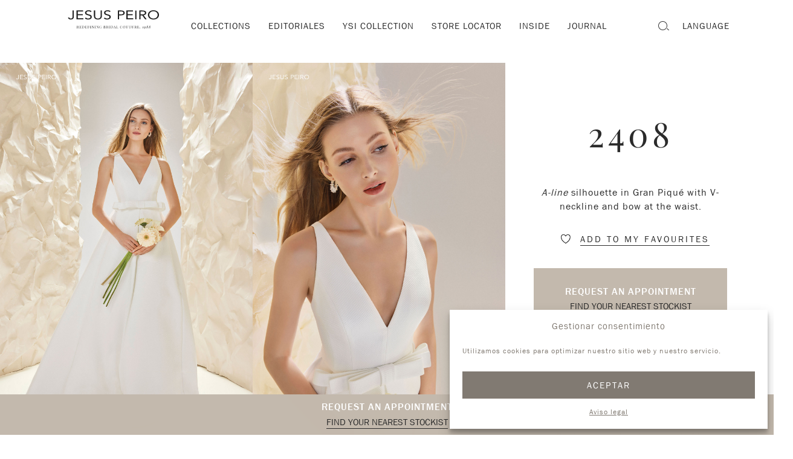

--- FILE ---
content_type: text/html; charset=UTF-8
request_url: https://www.jesuspeiro.com/fr/vestido-novia/2408/
body_size: 19394
content:

<!doctype html>
<html dir="ltr" lang="fr-FR" class="no-js">
	<head>
		<meta charset="UTF-8">

		<meta name="viewport" content="width=device-width, initial-scale=1"/>

		<link href="//www.google-analytics.com" rel="dns-prefetch">
		<link href="//www.googletagmanager.com" rel="dns-prefetch">
		<link href="//player.vimeo.com" rel="dns-prefetch">
		<link href="//connect.facebook.net" rel="dns-prefetch">
		<link href="//www.gstatic.com" rel="dns-prefetch">

		<link rel="apple-touch-icon" href="https://www.jesuspeiro.com/wp-content/themes/jp2026/library/images/apple-touch-icon.png">
		<link rel="icon" href="https://www.jesuspeiro.com/wp-content/themes/jp2026/favicon.png">
		<title>2408 | JESUS PEIRO</title>
<link rel="alternate" hreflang="es" href="https://www.jesuspeiro.com/vestido-novia/2408/" />
<link rel="alternate" hreflang="en" href="https://www.jesuspeiro.com/en/vestido-novia/2408/" />
<link rel="alternate" hreflang="it" href="https://www.jesuspeiro.com/it/vestido-novia/2408/" />
<link rel="alternate" hreflang="fr" href="https://www.jesuspeiro.com/fr/vestido-novia/2408/" />
<link rel="alternate" hreflang="de" href="https://www.jesuspeiro.com/de/vestido-novia/2408/" />
<link rel="alternate" hreflang="x-default" href="https://www.jesuspeiro.com/vestido-novia/2408/" />

		<!-- All in One SEO 4.9.3 - aioseo.com -->
	<meta name="robots" content="max-image-preview:large" />
	<meta name="google-site-verification" content="pjPfsMP1_H2i6kYQK3aGHDuXtt6pTjE7BWHII5RZOKo" />
	<link rel="canonical" href="https://www.jesuspeiro.com/fr/vestido-novia/2408/" />
	<meta name="generator" content="All in One SEO (AIOSEO) 4.9.3" />
		<script type="application/ld+json" class="aioseo-schema">
			{"@context":"https:\/\/schema.org","@graph":[{"@type":"BreadcrumbList","@id":"https:\/\/www.jesuspeiro.com\/fr\/vestido-novia\/2408\/#breadcrumblist","itemListElement":[{"@type":"ListItem","@id":"https:\/\/www.jesuspeiro.com\/fr\/#listItem","position":1,"name":"Inicio","item":"https:\/\/www.jesuspeiro.com\/fr\/","nextItem":{"@type":"ListItem","@id":"https:\/\/www.jesuspeiro.com\/fr\/vestido-novia\/#listItem","name":"Vestidos"}},{"@type":"ListItem","@id":"https:\/\/www.jesuspeiro.com\/fr\/vestido-novia\/#listItem","position":2,"name":"Vestidos","item":"https:\/\/www.jesuspeiro.com\/fr\/vestido-novia\/","nextItem":{"@type":"ListItem","@id":"https:\/\/www.jesuspeiro.com\/fr\/coleccion\/35-fr\/#listItem","name":"35"},"previousItem":{"@type":"ListItem","@id":"https:\/\/www.jesuspeiro.com\/fr\/#listItem","name":"Inicio"}},{"@type":"ListItem","@id":"https:\/\/www.jesuspeiro.com\/fr\/coleccion\/35-fr\/#listItem","position":3,"name":"35","item":"https:\/\/www.jesuspeiro.com\/fr\/coleccion\/35-fr\/","nextItem":{"@type":"ListItem","@id":"https:\/\/www.jesuspeiro.com\/fr\/vestido-novia\/2408\/#listItem","name":"2408"},"previousItem":{"@type":"ListItem","@id":"https:\/\/www.jesuspeiro.com\/fr\/vestido-novia\/#listItem","name":"Vestidos"}},{"@type":"ListItem","@id":"https:\/\/www.jesuspeiro.com\/fr\/vestido-novia\/2408\/#listItem","position":4,"name":"2408","previousItem":{"@type":"ListItem","@id":"https:\/\/www.jesuspeiro.com\/fr\/coleccion\/35-fr\/#listItem","name":"35"}}]},{"@type":"Organization","@id":"https:\/\/www.jesuspeiro.com\/fr\/#organization","name":"JESUS PEIRO","description":"Vestidos de novia hechos en Espa\u00f1a","url":"https:\/\/www.jesuspeiro.com\/fr\/"},{"@type":"WebPage","@id":"https:\/\/www.jesuspeiro.com\/fr\/vestido-novia\/2408\/#webpage","url":"https:\/\/www.jesuspeiro.com\/fr\/vestido-novia\/2408\/","name":"2408 | JESUS PEIRO","inLanguage":"fr-FR","isPartOf":{"@id":"https:\/\/www.jesuspeiro.com\/fr\/#website"},"breadcrumb":{"@id":"https:\/\/www.jesuspeiro.com\/fr\/vestido-novia\/2408\/#breadcrumblist"},"datePublished":"2023-06-29T14:24:56+00:00","dateModified":"2023-06-29T14:24:56+00:00"},{"@type":"WebSite","@id":"https:\/\/www.jesuspeiro.com\/fr\/#website","url":"https:\/\/www.jesuspeiro.com\/fr\/","name":"JESUS PEIRO","description":"Vestidos de novia hechos en Espa\u00f1a","inLanguage":"fr-FR","publisher":{"@id":"https:\/\/www.jesuspeiro.com\/fr\/#organization"}}]}
		</script>
		<!-- All in One SEO -->

<link rel='dns-prefetch' href='//player.vimeo.com' />
<link rel='dns-prefetch' href='//fonts.googleapis.com' />
<link href='https://fonts.gstatic.com' crossorigin rel='preconnect' />
<link rel="alternate" title="oEmbed (JSON)" type="application/json+oembed" href="https://www.jesuspeiro.com/fr/wp-json/oembed/1.0/embed?url=https%3A%2F%2Fwww.jesuspeiro.com%2Ffr%2Fvestido-novia%2F2408%2F" />
<link rel="alternate" title="oEmbed (XML)" type="text/xml+oembed" href="https://www.jesuspeiro.com/fr/wp-json/oembed/1.0/embed?url=https%3A%2F%2Fwww.jesuspeiro.com%2Ffr%2Fvestido-novia%2F2408%2F&#038;format=xml" />
<style id='wp-img-auto-sizes-contain-inline-css' type='text/css'>
img:is([sizes=auto i],[sizes^="auto," i]){contain-intrinsic-size:3000px 1500px}
/*# sourceURL=wp-img-auto-sizes-contain-inline-css */
</style>
<link rel='stylesheet' id='pt-cv-public-style-css' href='https://www.jesuspeiro.com/wp-content/plugins/content-views-query-and-display-post-page/public/assets/css/cv.css?ver=4.2.1' type='text/css' media='all' />
<style id='wp-emoji-styles-inline-css' type='text/css'>

	img.wp-smiley, img.emoji {
		display: inline !important;
		border: none !important;
		box-shadow: none !important;
		height: 1em !important;
		width: 1em !important;
		margin: 0 0.07em !important;
		vertical-align: -0.1em !important;
		background: none !important;
		padding: 0 !important;
	}
/*# sourceURL=wp-emoji-styles-inline-css */
</style>
<link rel='stylesheet' id='wp-block-library-css' href='https://www.jesuspeiro.com/wp-includes/css/dist/block-library/style.min.css?ver=6.9' type='text/css' media='all' />
<style id='global-styles-inline-css' type='text/css'>
:root{--wp--preset--aspect-ratio--square: 1;--wp--preset--aspect-ratio--4-3: 4/3;--wp--preset--aspect-ratio--3-4: 3/4;--wp--preset--aspect-ratio--3-2: 3/2;--wp--preset--aspect-ratio--2-3: 2/3;--wp--preset--aspect-ratio--16-9: 16/9;--wp--preset--aspect-ratio--9-16: 9/16;--wp--preset--color--black: #000000;--wp--preset--color--cyan-bluish-gray: #abb8c3;--wp--preset--color--white: #ffffff;--wp--preset--color--pale-pink: #f78da7;--wp--preset--color--vivid-red: #cf2e2e;--wp--preset--color--luminous-vivid-orange: #ff6900;--wp--preset--color--luminous-vivid-amber: #fcb900;--wp--preset--color--light-green-cyan: #7bdcb5;--wp--preset--color--vivid-green-cyan: #00d084;--wp--preset--color--pale-cyan-blue: #8ed1fc;--wp--preset--color--vivid-cyan-blue: #0693e3;--wp--preset--color--vivid-purple: #9b51e0;--wp--preset--gradient--vivid-cyan-blue-to-vivid-purple: linear-gradient(135deg,rgb(6,147,227) 0%,rgb(155,81,224) 100%);--wp--preset--gradient--light-green-cyan-to-vivid-green-cyan: linear-gradient(135deg,rgb(122,220,180) 0%,rgb(0,208,130) 100%);--wp--preset--gradient--luminous-vivid-amber-to-luminous-vivid-orange: linear-gradient(135deg,rgb(252,185,0) 0%,rgb(255,105,0) 100%);--wp--preset--gradient--luminous-vivid-orange-to-vivid-red: linear-gradient(135deg,rgb(255,105,0) 0%,rgb(207,46,46) 100%);--wp--preset--gradient--very-light-gray-to-cyan-bluish-gray: linear-gradient(135deg,rgb(238,238,238) 0%,rgb(169,184,195) 100%);--wp--preset--gradient--cool-to-warm-spectrum: linear-gradient(135deg,rgb(74,234,220) 0%,rgb(151,120,209) 20%,rgb(207,42,186) 40%,rgb(238,44,130) 60%,rgb(251,105,98) 80%,rgb(254,248,76) 100%);--wp--preset--gradient--blush-light-purple: linear-gradient(135deg,rgb(255,206,236) 0%,rgb(152,150,240) 100%);--wp--preset--gradient--blush-bordeaux: linear-gradient(135deg,rgb(254,205,165) 0%,rgb(254,45,45) 50%,rgb(107,0,62) 100%);--wp--preset--gradient--luminous-dusk: linear-gradient(135deg,rgb(255,203,112) 0%,rgb(199,81,192) 50%,rgb(65,88,208) 100%);--wp--preset--gradient--pale-ocean: linear-gradient(135deg,rgb(255,245,203) 0%,rgb(182,227,212) 50%,rgb(51,167,181) 100%);--wp--preset--gradient--electric-grass: linear-gradient(135deg,rgb(202,248,128) 0%,rgb(113,206,126) 100%);--wp--preset--gradient--midnight: linear-gradient(135deg,rgb(2,3,129) 0%,rgb(40,116,252) 100%);--wp--preset--font-size--small: 13px;--wp--preset--font-size--medium: 20px;--wp--preset--font-size--large: 36px;--wp--preset--font-size--x-large: 42px;--wp--preset--font-family--franklin-gothic-book: "Franklin Gothic Book", sans-serif;--wp--preset--font-family--playfair-display: "Playfair Display", serif;--wp--preset--spacing--20: 0.44rem;--wp--preset--spacing--30: 0.67rem;--wp--preset--spacing--40: 1rem;--wp--preset--spacing--50: 1.5rem;--wp--preset--spacing--60: 2.25rem;--wp--preset--spacing--70: 3.38rem;--wp--preset--spacing--80: 5.06rem;--wp--preset--shadow--natural: 6px 6px 9px rgba(0, 0, 0, 0.2);--wp--preset--shadow--deep: 12px 12px 50px rgba(0, 0, 0, 0.4);--wp--preset--shadow--sharp: 6px 6px 0px rgba(0, 0, 0, 0.2);--wp--preset--shadow--outlined: 6px 6px 0px -3px rgb(255, 255, 255), 6px 6px rgb(0, 0, 0);--wp--preset--shadow--crisp: 6px 6px 0px rgb(0, 0, 0);--wp--preset--shadow--xs: 0 1px 2px rgba(0,0,0,.08);--wp--preset--shadow--sm: 0 2px 6px rgba(0,0,0,.12);--wp--preset--shadow--md: 0 6px 16px rgba(0,0,0,.14);--wp--preset--shadow--lg: 0 10px 24px rgba(0,0,0,.18);}:root { --wp--style--global--content-size: 990px;--wp--style--global--wide-size: 80%; }:where(body) { margin: 0; }.wp-site-blocks > .alignleft { float: left; margin-right: 2em; }.wp-site-blocks > .alignright { float: right; margin-left: 2em; }.wp-site-blocks > .aligncenter { justify-content: center; margin-left: auto; margin-right: auto; }:where(.wp-site-blocks) > * { margin-block-start: 1rem; margin-block-end: 0; }:where(.wp-site-blocks) > :first-child { margin-block-start: 0; }:where(.wp-site-blocks) > :last-child { margin-block-end: 0; }:root { --wp--style--block-gap: 1rem; }:root :where(.is-layout-flow) > :first-child{margin-block-start: 0;}:root :where(.is-layout-flow) > :last-child{margin-block-end: 0;}:root :where(.is-layout-flow) > *{margin-block-start: 1rem;margin-block-end: 0;}:root :where(.is-layout-constrained) > :first-child{margin-block-start: 0;}:root :where(.is-layout-constrained) > :last-child{margin-block-end: 0;}:root :where(.is-layout-constrained) > *{margin-block-start: 1rem;margin-block-end: 0;}:root :where(.is-layout-flex){gap: 1rem;}:root :where(.is-layout-grid){gap: 1rem;}.is-layout-flow > .alignleft{float: left;margin-inline-start: 0;margin-inline-end: 2em;}.is-layout-flow > .alignright{float: right;margin-inline-start: 2em;margin-inline-end: 0;}.is-layout-flow > .aligncenter{margin-left: auto !important;margin-right: auto !important;}.is-layout-constrained > .alignleft{float: left;margin-inline-start: 0;margin-inline-end: 2em;}.is-layout-constrained > .alignright{float: right;margin-inline-start: 2em;margin-inline-end: 0;}.is-layout-constrained > .aligncenter{margin-left: auto !important;margin-right: auto !important;}.is-layout-constrained > :where(:not(.alignleft):not(.alignright):not(.alignfull)){max-width: var(--wp--style--global--content-size);margin-left: auto !important;margin-right: auto !important;}.is-layout-constrained > .alignwide{max-width: var(--wp--style--global--wide-size);}body .is-layout-flex{display: flex;}.is-layout-flex{flex-wrap: wrap;align-items: center;}.is-layout-flex > :is(*, div){margin: 0;}body .is-layout-grid{display: grid;}.is-layout-grid > :is(*, div){margin: 0;}body{padding-top: 0px;padding-right: 0px;padding-bottom: 0px;padding-left: 0px;}a:where(:not(.wp-element-button)){text-decoration: underline;}:root :where(.wp-element-button, .wp-block-button__link){background-color: #32373c;border-width: 0;color: #fff;font-family: inherit;font-size: inherit;font-style: inherit;font-weight: inherit;letter-spacing: inherit;line-height: inherit;padding-top: calc(0.667em + 2px);padding-right: calc(1.333em + 2px);padding-bottom: calc(0.667em + 2px);padding-left: calc(1.333em + 2px);text-decoration: none;text-transform: inherit;}.has-black-color{color: var(--wp--preset--color--black) !important;}.has-cyan-bluish-gray-color{color: var(--wp--preset--color--cyan-bluish-gray) !important;}.has-white-color{color: var(--wp--preset--color--white) !important;}.has-pale-pink-color{color: var(--wp--preset--color--pale-pink) !important;}.has-vivid-red-color{color: var(--wp--preset--color--vivid-red) !important;}.has-luminous-vivid-orange-color{color: var(--wp--preset--color--luminous-vivid-orange) !important;}.has-luminous-vivid-amber-color{color: var(--wp--preset--color--luminous-vivid-amber) !important;}.has-light-green-cyan-color{color: var(--wp--preset--color--light-green-cyan) !important;}.has-vivid-green-cyan-color{color: var(--wp--preset--color--vivid-green-cyan) !important;}.has-pale-cyan-blue-color{color: var(--wp--preset--color--pale-cyan-blue) !important;}.has-vivid-cyan-blue-color{color: var(--wp--preset--color--vivid-cyan-blue) !important;}.has-vivid-purple-color{color: var(--wp--preset--color--vivid-purple) !important;}.has-black-background-color{background-color: var(--wp--preset--color--black) !important;}.has-cyan-bluish-gray-background-color{background-color: var(--wp--preset--color--cyan-bluish-gray) !important;}.has-white-background-color{background-color: var(--wp--preset--color--white) !important;}.has-pale-pink-background-color{background-color: var(--wp--preset--color--pale-pink) !important;}.has-vivid-red-background-color{background-color: var(--wp--preset--color--vivid-red) !important;}.has-luminous-vivid-orange-background-color{background-color: var(--wp--preset--color--luminous-vivid-orange) !important;}.has-luminous-vivid-amber-background-color{background-color: var(--wp--preset--color--luminous-vivid-amber) !important;}.has-light-green-cyan-background-color{background-color: var(--wp--preset--color--light-green-cyan) !important;}.has-vivid-green-cyan-background-color{background-color: var(--wp--preset--color--vivid-green-cyan) !important;}.has-pale-cyan-blue-background-color{background-color: var(--wp--preset--color--pale-cyan-blue) !important;}.has-vivid-cyan-blue-background-color{background-color: var(--wp--preset--color--vivid-cyan-blue) !important;}.has-vivid-purple-background-color{background-color: var(--wp--preset--color--vivid-purple) !important;}.has-black-border-color{border-color: var(--wp--preset--color--black) !important;}.has-cyan-bluish-gray-border-color{border-color: var(--wp--preset--color--cyan-bluish-gray) !important;}.has-white-border-color{border-color: var(--wp--preset--color--white) !important;}.has-pale-pink-border-color{border-color: var(--wp--preset--color--pale-pink) !important;}.has-vivid-red-border-color{border-color: var(--wp--preset--color--vivid-red) !important;}.has-luminous-vivid-orange-border-color{border-color: var(--wp--preset--color--luminous-vivid-orange) !important;}.has-luminous-vivid-amber-border-color{border-color: var(--wp--preset--color--luminous-vivid-amber) !important;}.has-light-green-cyan-border-color{border-color: var(--wp--preset--color--light-green-cyan) !important;}.has-vivid-green-cyan-border-color{border-color: var(--wp--preset--color--vivid-green-cyan) !important;}.has-pale-cyan-blue-border-color{border-color: var(--wp--preset--color--pale-cyan-blue) !important;}.has-vivid-cyan-blue-border-color{border-color: var(--wp--preset--color--vivid-cyan-blue) !important;}.has-vivid-purple-border-color{border-color: var(--wp--preset--color--vivid-purple) !important;}.has-vivid-cyan-blue-to-vivid-purple-gradient-background{background: var(--wp--preset--gradient--vivid-cyan-blue-to-vivid-purple) !important;}.has-light-green-cyan-to-vivid-green-cyan-gradient-background{background: var(--wp--preset--gradient--light-green-cyan-to-vivid-green-cyan) !important;}.has-luminous-vivid-amber-to-luminous-vivid-orange-gradient-background{background: var(--wp--preset--gradient--luminous-vivid-amber-to-luminous-vivid-orange) !important;}.has-luminous-vivid-orange-to-vivid-red-gradient-background{background: var(--wp--preset--gradient--luminous-vivid-orange-to-vivid-red) !important;}.has-very-light-gray-to-cyan-bluish-gray-gradient-background{background: var(--wp--preset--gradient--very-light-gray-to-cyan-bluish-gray) !important;}.has-cool-to-warm-spectrum-gradient-background{background: var(--wp--preset--gradient--cool-to-warm-spectrum) !important;}.has-blush-light-purple-gradient-background{background: var(--wp--preset--gradient--blush-light-purple) !important;}.has-blush-bordeaux-gradient-background{background: var(--wp--preset--gradient--blush-bordeaux) !important;}.has-luminous-dusk-gradient-background{background: var(--wp--preset--gradient--luminous-dusk) !important;}.has-pale-ocean-gradient-background{background: var(--wp--preset--gradient--pale-ocean) !important;}.has-electric-grass-gradient-background{background: var(--wp--preset--gradient--electric-grass) !important;}.has-midnight-gradient-background{background: var(--wp--preset--gradient--midnight) !important;}.has-small-font-size{font-size: var(--wp--preset--font-size--small) !important;}.has-medium-font-size{font-size: var(--wp--preset--font-size--medium) !important;}.has-large-font-size{font-size: var(--wp--preset--font-size--large) !important;}.has-x-large-font-size{font-size: var(--wp--preset--font-size--x-large) !important;}.has-franklin-gothic-book-font-family{font-family: var(--wp--preset--font-family--franklin-gothic-book) !important;}.has-playfair-display-font-family{font-family: var(--wp--preset--font-family--playfair-display) !important;}
/*# sourceURL=global-styles-inline-css */
</style>

<link rel='stylesheet' id='cmplz-general-css' href='https://www.jesuspeiro.com/wp-content/plugins/complianz-gdpr-premium/assets/css/cookieblocker.min.css?ver=1762301833' type='text/css' media='all' />
<link rel='stylesheet' id='jp-fonts-google-css' href='https://fonts.googleapis.com/css?family=Playfair+Display:400,400i,700i&#038;display=swap' type='text/css' media='all' />
<style id='jp-local-fonts-inline-css' type='text/css'>

    @font-face {
      font-family: 'Franklin Gothic Book';
      src: url('https://www.jesuspeiro.com/wp-content/themes/jp2026/library/fonts/FranklinGothic-Book.ttf') format('truetype');
      font-weight: normal;
      font-style: normal;
      font-display: swap;
    }
    @font-face {
      font-family: 'Franklin Gothic Medium';
      src: url('https://www.jesuspeiro.com/wp-content/themes/jp2026/library/fonts/FranklinGothic-Medium.ttf') format('truetype');
      font-weight: 500;
      font-style: normal;
      font-display: swap;
    }
  
/*# sourceURL=jp-local-fonts-inline-css */
</style>
<link rel='stylesheet' id='swiper-css-css' href='https://www.jesuspeiro.com/wp-content/themes/jp2026/library/js/plugins/swiper/swiper-bundle.min.css?ver=10.0' type='text/css' media='all' />
<link rel='stylesheet' id='animate-css' href='https://www.jesuspeiro.com/wp-content/themes/jp2026/library/css/animate.css?ver=1.0' type='text/css' media='all' />
<script type="text/javascript" src="https://www.jesuspeiro.com/wp-includes/js/jquery/jquery.min.js?ver=3.7.1" id="jquery-core-js"></script>
<script type="text/javascript" src="https://www.jesuspeiro.com/wp-includes/js/jquery/jquery-migrate.min.js?ver=3.4.1" id="jquery-migrate-js"></script>
<script type="text/javascript" id="wpml-browser-redirect-js-extra">
/* <![CDATA[ */
var wpml_browser_redirect_params = {"pageLanguage":"fr","languageUrls":{"es_es":"https://www.jesuspeiro.com/vestido-novia/2408/","es":"https://www.jesuspeiro.com/vestido-novia/2408/","en_us":"https://www.jesuspeiro.com/en/vestido-novia/2408/","en":"https://www.jesuspeiro.com/en/vestido-novia/2408/","us":"https://www.jesuspeiro.com/en/vestido-novia/2408/","it_it":"https://www.jesuspeiro.com/it/vestido-novia/2408/","it":"https://www.jesuspeiro.com/it/vestido-novia/2408/","fr_fr":"https://www.jesuspeiro.com/fr/vestido-novia/2408/","fr":"https://www.jesuspeiro.com/fr/vestido-novia/2408/","de_de":"https://www.jesuspeiro.com/de/vestido-novia/2408/","de":"https://www.jesuspeiro.com/de/vestido-novia/2408/"},"cookie":{"name":"_icl_visitor_lang_js","domain":"www.jesuspeiro.com","path":"/","expiration":8760}};
//# sourceURL=wpml-browser-redirect-js-extra
/* ]]> */
</script>
<script type="text/javascript" src="https://www.jesuspeiro.com/wp-content/plugins/sitepress-multilingual-cms/dist/js/browser-redirect/app.js?ver=486900" id="wpml-browser-redirect-js"></script>
<script type="text/javascript" src="https://player.vimeo.com/api/player.js" id="vimeo-api-js"></script>
<script type="text/javascript" src="https://www.jesuspeiro.com/wp-content/themes/jp2026/library/js/libs/modernizr-2.7.1.min.js?ver=2.7.1" id="bones-modernizr-js"></script>
<link rel="https://api.w.org/" href="https://www.jesuspeiro.com/fr/wp-json/" /><link rel="alternate" title="JSON" type="application/json" href="https://www.jesuspeiro.com/fr/wp-json/wp/v2/vestido-novia/251551" /><link rel="EditURI" type="application/rsd+xml" title="RSD" href="https://www.jesuspeiro.com/xmlrpc.php?rsd" />
<meta name="generator" content="WordPress 6.9" />
<link rel='shortlink' href='https://www.jesuspeiro.com/fr/?p=251551' />
<meta name="generator" content="WPML ver:4.8.6 stt:1,4,3,27,2;" />
			<style>.cmplz-hidden {
					display: none !important;
				}</style>
		
	<link rel='stylesheet' id='classic-theme-styles-css' href='https://www.jesuspeiro.com/wp-includes/css/classic-themes.min.css?ver=6.9' type='text/css' media='all' />
<link rel='stylesheet' id='jp-stylesheet-css' href='https://www.jesuspeiro.com/wp-content/themes/jp2026/style.css?ver=2.7' type='text/css' media='all' />
</head>

	<body data-cmplz=1 class="wp-singular vestido-novia-template-default single single-vestido-novia postid-251551 wp-theme-jp2026 fr">
			
			
	<div id="page">
	<div id="container">
		<div id="content">
			<div id="top"></div>
			
			<header id="site-header" class="site-header">

				
				<div class="header-inner">
					
					<!-- Mòbil -->
					<div class="header-mobile only-mobile">
						<a href="https://www.jesuspeiro.com/fr/" class="logo"><img src="https://www.jesuspeiro.com/wp-content/themes/jp2026/library/images/logo-jesus-peiro-bridal-couture.svg" alt="JESUS PEIRO Redifining Bridal Couture since 1988"><span class="hide-text">JESUS PEIRO</span></a>
					
				
						<button id="open-mobile-menu" class="mobile-toggle"><span class="icon-menu"></span></button>
					</div>

					<div id="mobile-menu" class="mobile-menu">
  <div class="mobile-menu-inner">

 
    <ul id="menu-menu-superior-frances" class="mobile-menu-list"><li id="menu-item-289627" class="menu-item menu-item-type-taxonomy menu-item-object-coleccion-cat menu-item-has-children menu-item-289627"><a href="https://www.jesuspeiro.com/fr/coleccion/perla-fr/">Collections</a>
<ul class="sub-menu">
	<li id="menu-item-286498" class="menu-item menu-item-type-taxonomy menu-item-object-coleccion-cat menu-item-286498"><a href="https://www.jesuspeiro.com/fr/coleccion/perla-fr/">Perla</a></li>
	<li id="menu-item-282208" class="menu-item menu-item-type-taxonomy menu-item-object-coleccion-cat menu-item-282208"><a href="https://www.jesuspeiro.com/fr/coleccion/lumiere-fr/">Lumière</a></li>
	<li id="menu-item-282210" class="menu-item menu-item-type-taxonomy menu-item-object-coleccion-cat menu-item-282210"><a href="https://www.jesuspeiro.com/fr/coleccion/separates-fr/">Separates | Iconic Sets</a></li>
	<li id="menu-item-286986" class="menu-item menu-item-type-custom menu-item-object-custom menu-item-286986"><a href="https://www.jesuspeiro.com/fr/coleccion/perla-fr/#jp-iconics">Iconic</a></li>
	<li id="menu-item-282211" class="menu-item menu-item-type-post_type menu-item-object-page menu-item-282211"><a href="https://www.jesuspeiro.com/fr/complements/">Accessoires</a></li>
</ul>
</li>
<li id="menu-item-289628" class="menu-item menu-item-type-post_type menu-item-object-post menu-item-has-children menu-item-289628"><a href="https://www.jesuspeiro.com/fr/journal-fr/barcelona-in-white/">Editorials</a>
<ul class="sub-menu">
	<li id="menu-item-296550" class="menu-item menu-item-type-post_type menu-item-object-post menu-item-296550"><a href="https://www.jesuspeiro.com/fr/journal-fr/mediterranean-simplicity/">Mediterranean Simplicity</a></li>
	<li id="menu-item-289574" class="menu-item menu-item-type-post_type menu-item-object-post menu-item-289574"><a href="https://www.jesuspeiro.com/fr/journal-fr/barcelona-in-white/">Barcelona in White | 2026</a></li>
	<li id="menu-item-288851" class="menu-item menu-item-type-post_type menu-item-object-post menu-item-288851"><a href="https://www.jesuspeiro.com/fr/journal-fr/lumiere-2025/">Lumière | 2025</a></li>
</ul>
</li>
<li id="menu-item-293276" class="menu-item menu-item-type-post_type menu-item-object-page menu-item-has-children menu-item-293276"><a href="https://www.jesuspeiro.com/fr/collection-ysi/">YSI Collection</a>
<ul class="sub-menu">
	<li id="menu-item-293277" class="menu-item menu-item-type-custom menu-item-object-custom menu-item-293277"><a href="https://www.jesuspeiro.com/fr/collection-ysi/#ysi-about">About</a></li>
	<li id="menu-item-293278" class="menu-item menu-item-type-custom menu-item-object-custom menu-item-293278"><a href="https://www.jesuspeiro.com/fr/collection-ysi/#ysi-manifesto">Manifesto</a></li>
	<li id="menu-item-293279" class="menu-item menu-item-type-custom menu-item-object-custom menu-item-293279"><a href="https://www.jesuspeiro.com/fr/collection-ysi/#ysi-campaign">Campaign</a></li>
	<li id="menu-item-293280" class="menu-item menu-item-type-custom menu-item-object-custom menu-item-293280"><a href="https://www.jesuspeiro.com/fr/collection-ysi/#ysi-collection">Collection</a></li>
</ul>
</li>
<li id="menu-item-282431" class="menu-item menu-item-type-post_type menu-item-object-page menu-item-has-children menu-item-282431"><a href="https://www.jesuspeiro.com/fr/points-de-vente/">Points de vente</a>
<ul class="sub-menu">
	<li id="menu-item-286855" class="menu-item menu-item-type-custom menu-item-object-custom menu-item-286855"><a href="https://www.jesuspeiro.com/fr/points-de-vente/#jp-boutiques">JP Boutiques</a></li>
	<li id="menu-item-286557" class="menu-item menu-item-type-custom menu-item-object-custom menu-item-286557"><a href="https://www.jesuspeiro.com/fr/points-de-vente/#jp-retailers">JP Retailers</a></li>
	<li id="menu-item-286558" class="menu-item menu-item-type-custom menu-item-object-custom menu-item-286558"><a href="https://www.jesuspeiro.com/fr/points-de-vente/#jp-mundo">JP Dans le monde</a></li>
</ul>
</li>
<li id="menu-item-282432" class="menu-item menu-item-type-post_type menu-item-object-page menu-item-has-children menu-item-282432"><a href="https://www.jesuspeiro.com/fr/lentreprise-2/">Inside</a>
<ul class="sub-menu">
	<li id="menu-item-282433" class="menu-item menu-item-type-post_type menu-item-object-page menu-item-282433"><a href="https://www.jesuspeiro.com/fr/lentreprise-2/">L’entreprise</a></li>
	<li id="menu-item-282434" class="menu-item menu-item-type-post_type menu-item-object-page menu-item-282434"><a href="https://www.jesuspeiro.com/fr/atelier/">Atelier</a></li>
</ul>
</li>
<li id="menu-item-282212" class="menu-item menu-item-type-taxonomy menu-item-object-category menu-item-282212"><a href="https://www.jesuspeiro.com/fr/category/journal-fr/">Journal</a></li>
</ul>
    <div class="submenu-extra">
        <!-- Buscador -->
        <form role="search" method="get" class="search-form" action="https://www.jesuspeiro.com/fr/">
          <input type="search" name="s" placeholder="RECHERCHER..." class="input-search" />
          <button type="submit" class="btn-search"><span class="icon-search"></span></button>
        </form>

        <!-- Selector d'idioma -->
          <div class="lang-nav">
    <a id="toggle-menu-lang" class="toggle-menu-lang">Language</a>
    <div id="menu-lang" class="inner">
        <nav>
            
<div class="lang_sel_list_horizontal wpml-ls-statics-shortcode_actions wpml-ls wpml-ls-legacy-list-horizontal" id="lang_sel_list">
	<ul role="menu"><li class="icl-es wpml-ls-slot-shortcode_actions wpml-ls-item wpml-ls-item-es wpml-ls-first-item wpml-ls-item-legacy-list-horizontal" role="none">
				<a href="https://www.jesuspeiro.com/vestido-novia/2408/" class="wpml-ls-link" role="menuitem"  aria-label="Passer à ES" title="Passer à ES" >
                    <span class="wpml-ls-native icl_lang_sel_native" lang="es">ES</span></a>
			</li><li class="icl-en wpml-ls-slot-shortcode_actions wpml-ls-item wpml-ls-item-en wpml-ls-item-legacy-list-horizontal" role="none">
				<a href="https://www.jesuspeiro.com/en/vestido-novia/2408/" class="wpml-ls-link" role="menuitem"  aria-label="Passer à EN" title="Passer à EN" >
                    <span class="wpml-ls-native icl_lang_sel_native" lang="en">EN</span></a>
			</li><li class="icl-it wpml-ls-slot-shortcode_actions wpml-ls-item wpml-ls-item-it wpml-ls-item-legacy-list-horizontal" role="none">
				<a href="https://www.jesuspeiro.com/it/vestido-novia/2408/" class="wpml-ls-link" role="menuitem"  aria-label="Passer à IT" title="Passer à IT" >
                    <span class="wpml-ls-native icl_lang_sel_native" lang="it">IT</span></a>
			</li><li class="icl-fr wpml-ls-slot-shortcode_actions wpml-ls-item wpml-ls-item-fr wpml-ls-current-language wpml-ls-item-legacy-list-horizontal" role="none">
				<a href="https://www.jesuspeiro.com/fr/vestido-novia/2408/" class="wpml-ls-link" role="menuitem" >
                    <span class="wpml-ls-native icl_lang_sel_native" role="menuitem">FR</span></a>
			</li><li class="icl-de wpml-ls-slot-shortcode_actions wpml-ls-item wpml-ls-item-de wpml-ls-last-item wpml-ls-item-legacy-list-horizontal" role="none">
				<a href="https://www.jesuspeiro.com/de/vestido-novia/2408/" class="wpml-ls-link" role="menuitem"  aria-label="Passer à DE" title="Passer à DE" >
                    <span class="wpml-ls-native icl_lang_sel_native" lang="de">DE</span></a>
			</li></ul>
</div>
        </nav>
    </div>
</div>

        <!-- Enllaç a favorits -->
                <div class="mobile-favorites">
          <a href="https://www.jesuspeiro.com/fr/favoris/">Favoris <span class="icon-favoritos-off"></span></a>
        </div>
    </div>

  </div>
</div>





					<!-- Desktop -->
					<div class="header-desktop only-desktop">
						<div class="left">
							<a href="https://www.jesuspeiro.com/fr/" class="logo"><img src="https://www.jesuspeiro.com/wp-content/themes/jp2026/library/images/logo-jesus-peiro-bridal-couture.svg" alt="JESUS PEIRO Redifining Bridal Couture since 1988"><span class="hide-text">JESUS PEIRO</span></a>
						</div>

						<div class="center">
							<ul id="menu-menu-superior-frances-1" class="desktop-menu"><li class='menu-item  menu-item menu-item-type-taxonomy menu-item-object-coleccion-cat menu-item-has-children'><a href="https://www.jesuspeiro.com/fr/coleccion/perla-fr/">Collections</a><div class="mega-menu"><div class="mega-inner"><ul class="submenu"><li class='menu-item  menu-item menu-item-type-taxonomy menu-item-object-coleccion-cat'><a href="https://www.jesuspeiro.com/fr/coleccion/perla-fr/">Perla</a></li><li class='menu-item  menu-item menu-item-type-taxonomy menu-item-object-coleccion-cat'><a href="https://www.jesuspeiro.com/fr/coleccion/lumiere-fr/">Lumière</a></li><li class='menu-item  menu-item menu-item-type-taxonomy menu-item-object-coleccion-cat'><a href="https://www.jesuspeiro.com/fr/coleccion/separates-fr/">Separates | Iconic Sets</a></li><li class='menu-item  menu-item menu-item-type-custom menu-item-object-custom'><a href="https://www.jesuspeiro.com/fr/coleccion/perla-fr/#jp-iconics">Iconic</a></li><li class='menu-item  menu-item menu-item-type-post_type menu-item-object-page'><a href="https://www.jesuspeiro.com/fr/complements/">Accessoires</a></li></ul><div class="menu-content"><div class='menu-description text-font'><div><h4 data-start="127" data-end="142">TU ES INVITÉE</h4>
<p data-start="144" data-end="226">À DÉCOUVRIR NOTRE NOUVELLE COLLECTION. LAISSE-NOUS FAIRE PARTIE DE TON AVENTURE.</p>
</div></div><div class="menu-image-1 menu-images"><a target="" href="https://www.jesuspeiro.com/fr/coleccion/perla-fr/"><img width="889" height="1333" src="https://www.jesuspeiro.com/wp-content/uploads/2025/06/2601-vestido-novia-jesus-peiro.jpg" class="attachment-full size-full" alt="" decoding="async" fetchpriority="high" srcset="https://www.jesuspeiro.com/wp-content/uploads/2025/06/2601-vestido-novia-jesus-peiro.jpg 889w, https://www.jesuspeiro.com/wp-content/uploads/2025/06/2601-vestido-novia-jesus-peiro-768x1152.jpg 768w, https://www.jesuspeiro.com/wp-content/uploads/2025/06/2601-vestido-novia-jesus-peiro-360x540.jpg 360w, https://www.jesuspeiro.com/wp-content/uploads/2025/06/2601-vestido-novia-jesus-peiro-60x90.jpg 60w" sizes="(max-width: 889px) 100vw, 889px" /></a><p class="image-footer"><a target="" href="https://www.jesuspeiro.com/fr/coleccion/perla-fr/">Perla by JESUS PEIRO</a></p></div><div class="menu-image-2 menu-images"><a target="" href="https://www.jesuspeiro.com/fr/coleccion/perla-fr/#jp-iconics"><img width="890" height="1333" src="https://www.jesuspeiro.com/wp-content/uploads/2025/06/IC03-3.jpg" class="attachment-full size-full" alt="" decoding="async" srcset="https://www.jesuspeiro.com/wp-content/uploads/2025/06/IC03-3.jpg 890w, https://www.jesuspeiro.com/wp-content/uploads/2025/06/IC03-3-768x1150.jpg 768w, https://www.jesuspeiro.com/wp-content/uploads/2025/06/IC03-3-360x539.jpg 360w, https://www.jesuspeiro.com/wp-content/uploads/2025/06/IC03-3-60x90.jpg 60w" sizes="(max-width: 890px) 100vw, 890px" /></a><p class="image-footer"><a target="" href="https://www.jesuspeiro.com/fr/coleccion/perla-fr/#jp-iconics">Iconics by JESUS PEIRO</a></p></div></div></div></div></li><li class='menu-item  menu-item menu-item-type-post_type menu-item-object-post menu-item-has-children'><a href="https://www.jesuspeiro.com/fr/journal-fr/barcelona-in-white/">Editorials</a><div class="mega-menu"><div class="mega-inner"><ul class="submenu"><li class='menu-item  menu-item menu-item-type-post_type menu-item-object-post'><a href="https://www.jesuspeiro.com/fr/journal-fr/mediterranean-simplicity/">Mediterranean Simplicity</a></li><li class='menu-item  menu-item menu-item-type-post_type menu-item-object-post'><a href="https://www.jesuspeiro.com/fr/journal-fr/barcelona-in-white/">Barcelona in White | 2026</a></li><li class='menu-item  menu-item menu-item-type-post_type menu-item-object-post'><a href="https://www.jesuspeiro.com/fr/journal-fr/lumiere-2025/">Lumière | 2025</a></li></ul><div class="menu-content"><div class='menu-description text-font'><div><h3><strong>Une immersion dans l’univers JESUS PEIRO à travers des campagnes qui célèbrent l’élégance nuptiale, le savoir-faire et la féminité.</strong></h3>
</div></div><div class="menu-image-1 menu-images"><a target="" href="https://www.jesuspeiro.com/fr/journal-fr/barcelona-in-white/"><img width="600" height="900" src="https://www.jesuspeiro.com/wp-content/uploads/2025/06/Barcelona-White-2026.jpg" class="attachment-full size-full" alt="" decoding="async" srcset="https://www.jesuspeiro.com/wp-content/uploads/2025/06/Barcelona-White-2026.jpg 600w, https://www.jesuspeiro.com/wp-content/uploads/2025/06/Barcelona-White-2026-360x540.jpg 360w, https://www.jesuspeiro.com/wp-content/uploads/2025/06/Barcelona-White-2026-60x90.jpg 60w" sizes="(max-width: 600px) 100vw, 600px" /></a><p class="image-footer"><a target="" href="https://www.jesuspeiro.com/fr/journal-fr/barcelona-in-white/">Voir la campagne 2026</a></p></div><div class="menu-image-2 menu-images"><a target="" href="https://www.jesuspeiro.com/fr/journal-fr/lumiere-2025/"><img width="601" height="900" src="https://www.jesuspeiro.com/wp-content/uploads/2025/06/Coleccion-Lumiere-2025-1.jpg" class="attachment-full size-full" alt="" decoding="async" srcset="https://www.jesuspeiro.com/wp-content/uploads/2025/06/Coleccion-Lumiere-2025-1.jpg 601w, https://www.jesuspeiro.com/wp-content/uploads/2025/06/Coleccion-Lumiere-2025-1-360x539.jpg 360w, https://www.jesuspeiro.com/wp-content/uploads/2025/06/Coleccion-Lumiere-2025-1-60x90.jpg 60w" sizes="(max-width: 601px) 100vw, 601px" /></a><p class="image-footer"><a target="" href="https://www.jesuspeiro.com/fr/journal-fr/lumiere-2025/">Voir la campagne 2025</a></p></div></div></div></div></li><li class='menu-item  menu-item menu-item-type-post_type menu-item-object-page menu-item-has-children'><a href="https://www.jesuspeiro.com/fr/collection-ysi/">YSI Collection</a><div class="mega-menu"><div class="mega-inner"><ul class="submenu"><li class='menu-item  menu-item menu-item-type-custom menu-item-object-custom'><a href="https://www.jesuspeiro.com/fr/collection-ysi/#ysi-about">About</a></li><li class='menu-item  menu-item menu-item-type-custom menu-item-object-custom'><a href="https://www.jesuspeiro.com/fr/collection-ysi/#ysi-manifesto">Manifesto</a></li><li class='menu-item  menu-item menu-item-type-custom menu-item-object-custom'><a href="https://www.jesuspeiro.com/fr/collection-ysi/#ysi-campaign">Campaign</a></li><li class='menu-item  menu-item menu-item-type-custom menu-item-object-custom'><a href="https://www.jesuspeiro.com/fr/collection-ysi/#ysi-collection">Collection</a></li></ul><div class="menu-content"><div class='menu-description text-font'><div><p><img decoding="async" class="aligncenter wp-image-293262" style="display: block; margin: 0 auto 2em;" src="https://www.jesuspeiro.com/wp-content/uploads/2025/07/logo-ysi-s.png" alt="" width="60" height="56" /></p>
<p style="text-align: center; font-family: 'OstrichSans-Medium',sans-serif; font-size: 16px; letter-spacing: 2px;">/ SIMPLE CAN BE EXTRAORDINARY /</p>
<p style="text-align: center; font-family: 'OstrichSans-Medium',sans-serif; font-size: 16px; letter-spacing: 2px;">YSI by JESUS PEIRO</p>
</div></div><div class="menu-image-1 menu-images"><a target="" href="https://www.jesuspeiro.com/fr/collection-ysi/#ysi-campaign"><img width="600" height="735" src="https://www.jesuspeiro.com/wp-content/uploads/2025/07/ysi-menu-1.jpg" class="attachment-full size-full" alt="" decoding="async" srcset="https://www.jesuspeiro.com/wp-content/uploads/2025/07/ysi-menu-1.jpg 600w, https://www.jesuspeiro.com/wp-content/uploads/2025/07/ysi-menu-1-360x441.jpg 360w" sizes="(max-width: 600px) 100vw, 600px" /></a><p class="image-footer"><a target="" href="https://www.jesuspeiro.com/fr/collection-ysi/#ysi-campaign">YSI Campaign</a></p></div><div class="menu-image-2 menu-images"><a target="" href="https://www.jesuspeiro.com/fr/collection-ysi/#ysi-collection"><img width="600" height="735" src="https://www.jesuspeiro.com/wp-content/uploads/2025/07/ysi-menu-2.jpg" class="attachment-full size-full" alt="" decoding="async" srcset="https://www.jesuspeiro.com/wp-content/uploads/2025/07/ysi-menu-2.jpg 600w, https://www.jesuspeiro.com/wp-content/uploads/2025/07/ysi-menu-2-360x441.jpg 360w" sizes="(max-width: 600px) 100vw, 600px" /></a><p class="image-footer"><a target="" href="https://www.jesuspeiro.com/fr/collection-ysi/#ysi-collection">YSI Collection</a></p></div></div></div></div></li><li class='menu-item  menu-item menu-item-type-post_type menu-item-object-page menu-item-has-children'><a href="https://www.jesuspeiro.com/fr/points-de-vente/">Points de vente</a><div class="mega-menu"><div class="mega-inner"><ul class="submenu"><li class='menu-item  menu-item menu-item-type-custom menu-item-object-custom'><a href="https://www.jesuspeiro.com/fr/points-de-vente/#jp-boutiques">JP Boutiques</a></li><li class='menu-item  menu-item menu-item-type-custom menu-item-object-custom'><a href="https://www.jesuspeiro.com/fr/points-de-vente/#jp-retailers">JP Retailers</a></li><li class='menu-item  menu-item menu-item-type-custom menu-item-object-custom'><a href="https://www.jesuspeiro.com/fr/points-de-vente/#jp-mundo">JP Dans le monde</a></li></ul><div class="menu-content"><div class='menu-description text-font'><div><h3><strong>Trouvez votre boutique la plus proche et découvrez l’univers JESUS PEIRO.</strong></h3>
</div></div><div class="menu-image-1 menu-images"><a target="" href="https://www.jesuspeiro.com/fr/points-de-vente/#jp-boutiques"><img width="653" height="800" src="https://www.jesuspeiro.com/wp-content/uploads/2025/06/jesus-peiro_coleccion-menu-pto-venta-1-vestido-novia-jesus-peiro-th.jpg" class="attachment-full size-full" alt="" decoding="async" srcset="https://www.jesuspeiro.com/wp-content/uploads/2025/06/jesus-peiro_coleccion-menu-pto-venta-1-vestido-novia-jesus-peiro-th.jpg 653w, https://www.jesuspeiro.com/wp-content/uploads/2025/06/jesus-peiro_coleccion-menu-pto-venta-1-vestido-novia-jesus-peiro-th-360x441.jpg 360w" sizes="(max-width: 653px) 100vw, 653px" /></a><p class="image-footer"><a target="" href="https://www.jesuspeiro.com/fr/points-de-vente/#jp-boutiques">Voir les boutiques</a></p></div><div class="menu-image-2 menu-images"><a target="" href="https://www.jesuspeiro.com/fr/events/"><img width="653" height="800" src="https://www.jesuspeiro.com/wp-content/uploads/2025/06/jesus-peiro_coleccion-menu-pto-venta-2-vestido-novia-jesus-peiro-th.jpg" class="attachment-full size-full" alt="" decoding="async" srcset="https://www.jesuspeiro.com/wp-content/uploads/2025/06/jesus-peiro_coleccion-menu-pto-venta-2-vestido-novia-jesus-peiro-th.jpg 653w, https://www.jesuspeiro.com/wp-content/uploads/2025/06/jesus-peiro_coleccion-menu-pto-venta-2-vestido-novia-jesus-peiro-th-360x441.jpg 360w" sizes="(max-width: 653px) 100vw, 653px" /></a><p class="image-footer"><a target="" href="https://www.jesuspeiro.com/fr/events/">Voir les Trunk Shows</a></p></div></div></div></div></li><li class='menu-item  menu-item menu-item-type-post_type menu-item-object-page menu-item-has-children'><a href="https://www.jesuspeiro.com/fr/lentreprise-2/">Inside</a><div class="mega-menu"><div class="mega-inner"><ul class="submenu"><li class='menu-item  menu-item menu-item-type-post_type menu-item-object-page'><a href="https://www.jesuspeiro.com/fr/lentreprise-2/">L’entreprise</a></li><li class='menu-item  menu-item menu-item-type-post_type menu-item-object-page'><a href="https://www.jesuspeiro.com/fr/atelier/">Atelier</a></li></ul><div class="menu-content"><div class='menu-description text-font'><div><h3 class="p1"><strong>La maison <em data-start="132" data-end="147">Made in Spain</em> qui confectionne chaque robe, sur commande, pour les mariées du monde entier.</strong></h3>
</div></div><div class="menu-image-1 menu-images"><a target="" href="https://www.jesuspeiro.com/fr/atelier/"><img width="706" height="800" src="https://www.jesuspeiro.com/wp-content/uploads/2025/06/jesus-peiro_coleccion-menu-atelier-1-vestido-novia-jesus-peiro-th.jpg" class="attachment-full size-full" alt="" decoding="async" srcset="https://www.jesuspeiro.com/wp-content/uploads/2025/06/jesus-peiro_coleccion-menu-atelier-1-vestido-novia-jesus-peiro-th.jpg 706w, https://www.jesuspeiro.com/wp-content/uploads/2025/06/jesus-peiro_coleccion-menu-atelier-1-vestido-novia-jesus-peiro-th-360x408.jpg 360w" sizes="(max-width: 706px) 100vw, 706px" /></a><p class="image-footer"><a target="" href="https://www.jesuspeiro.com/fr/atelier/">JESUS PEIRO Atelier</a></p></div><div class="menu-image-2 menu-images"><a target="" href="https://www.jesuspeiro.com/fr/lentreprise-2/"><img width="706" height="800" src="https://www.jesuspeiro.com/wp-content/uploads/2025/06/jesus-peiro_coleccion-menu-atelier-2-vestido-novia-jesus-peiro-th.jpg" class="attachment-full size-full" alt="" decoding="async" srcset="https://www.jesuspeiro.com/wp-content/uploads/2025/06/jesus-peiro_coleccion-menu-atelier-2-vestido-novia-jesus-peiro-th.jpg 706w, https://www.jesuspeiro.com/wp-content/uploads/2025/06/jesus-peiro_coleccion-menu-atelier-2-vestido-novia-jesus-peiro-th-360x408.jpg 360w" sizes="(max-width: 706px) 100vw, 706px" /></a><p class="image-footer"><a target="" href="https://www.jesuspeiro.com/fr/lentreprise-2/">Made in Spain</a></p></div></div></div></div></li><li class='menu-item  menu-item menu-item-type-taxonomy menu-item-object-category'><a href="https://www.jesuspeiro.com/fr/category/journal-fr/">Journal</a></li></ul>						</div>

						<div class="right header-icons">
							
							<div id="search-mod" class="search-mod">
								<button class="search-toggle"><i class="icon-search"></i></button>
								<form role="search" method="get" id="searchform" class="searchform" action="https://www.jesuspeiro.com/fr/">
   
        <input class="searchfield" id="s" placeholder="" type="search" name="s" value="" />
        <button class="searchsubmit" id="searchsubmit" type="submit" title="Recherche"><span class="icon-search"></span></button>
   
</form>							</div>
							
							<div class="fav-mod">
								<a class="link-fav-page-top" id="link-fav-page-top" title="Tes favoris" href="https://www.jesuspeiro.com/fr/favoris/">
									<span class="icon icon-favoritos-off"></span>
								</a>
							</div>
						
							  <div class="lang-nav">
    <a id="toggle-menu-lang" class="toggle-menu-lang">Language</a>
    <div id="menu-lang" class="inner">
        <nav>
            
<div class="lang_sel_list_horizontal wpml-ls-statics-shortcode_actions wpml-ls wpml-ls-legacy-list-horizontal" id="lang_sel_list">
	<ul role="menu"><li class="icl-es wpml-ls-slot-shortcode_actions wpml-ls-item wpml-ls-item-es wpml-ls-first-item wpml-ls-item-legacy-list-horizontal" role="none">
				<a href="https://www.jesuspeiro.com/vestido-novia/2408/" class="wpml-ls-link" role="menuitem"  aria-label="Passer à ES" title="Passer à ES" >
                    <span class="wpml-ls-native icl_lang_sel_native" lang="es">ES</span></a>
			</li><li class="icl-en wpml-ls-slot-shortcode_actions wpml-ls-item wpml-ls-item-en wpml-ls-item-legacy-list-horizontal" role="none">
				<a href="https://www.jesuspeiro.com/en/vestido-novia/2408/" class="wpml-ls-link" role="menuitem"  aria-label="Passer à EN" title="Passer à EN" >
                    <span class="wpml-ls-native icl_lang_sel_native" lang="en">EN</span></a>
			</li><li class="icl-it wpml-ls-slot-shortcode_actions wpml-ls-item wpml-ls-item-it wpml-ls-item-legacy-list-horizontal" role="none">
				<a href="https://www.jesuspeiro.com/it/vestido-novia/2408/" class="wpml-ls-link" role="menuitem"  aria-label="Passer à IT" title="Passer à IT" >
                    <span class="wpml-ls-native icl_lang_sel_native" lang="it">IT</span></a>
			</li><li class="icl-fr wpml-ls-slot-shortcode_actions wpml-ls-item wpml-ls-item-fr wpml-ls-current-language wpml-ls-item-legacy-list-horizontal" role="none">
				<a href="https://www.jesuspeiro.com/fr/vestido-novia/2408/" class="wpml-ls-link" role="menuitem" >
                    <span class="wpml-ls-native icl_lang_sel_native" role="menuitem">FR</span></a>
			</li><li class="icl-de wpml-ls-slot-shortcode_actions wpml-ls-item wpml-ls-item-de wpml-ls-last-item wpml-ls-item-legacy-list-horizontal" role="none">
				<a href="https://www.jesuspeiro.com/de/vestido-novia/2408/" class="wpml-ls-link" role="menuitem"  aria-label="Passer à DE" title="Passer à DE" >
                    <span class="wpml-ls-native icl_lang_sel_native" lang="de">DE</span></a>
			</li></ul>
</div>
        </nav>
    </div>
</div>
						</div>
					</div>

				</div>
			</header>


<div id="main" role="main">
	

			
		<article id="post-251551" class="article">
			
			<div class="entry-content galeria-fitxa">
				
				<div id="galeria-list" class="alignfull galeria-list">
					
					<section class="vestido-header image img-video">
						

						<div class="header-single os-animation" data-os-animation="fadeInUp">
							<div class="header-inner">
								<header class="text">
									<div class="text-inner">

                                        
										<h1 class="ref">2408</h1>

                                        
										<div class="description"><p class="p1">Silhouette <i>en triangle </i>en grand piqué avec décolleté en V et nœud à la ceinture.</p>
</div>
									</div>
								</header>
								<ul class="actions">
									<li id="list-favoritos" class="favoritos">
										<a id="favorito-btn" class="favorito-btn favorito link-btn" href="#" title="Ajouter a mes favoris"
											data-referencia=""
											data-text-on="Eliminer des favoris"
											data-text-off="Ajouter a mes favoris">
											<span class="corazon"></span>
											<span class="text">Ajouter a mes favoris</span>
										</a>
									</li>
								</ul>

								<div  class="banner-pedir-cita-mod linkable os-animation" data-os-animation="fadeInUp">
	<div class="text">
		<div class="inner">
			<p class="mod-title h3">
				<a href="https://www.jesuspeiro.com/fr/points-de-vente/">Demander un rendez-vous
</a>
			</p>
			<div class="intro">
				<p><a class="more" href="https://www.jesuspeiro.com/fr/points-de-vente/">Trouvez votre magasin ou fournisseur le plus proche</a></p>
			</div>
		</div>
	</div>
</div>
								<div class="only-desktop os-animation" data-os-animation="fadeInUp">
									<div id="mod-banner-texto" class="mod-banner-texto os-animation" data-os-animation="fadeInUp">
	<div class="text">
		<p>Chaque robe JESUS PEIRO allie design, précision et artisanat, avec le sceau made in Spain et une coupe impeccable.</p>
	</div>
</div>
																		<div class="faqs-module wrapper os-animation" data-os-animation="fadeInUp">
			<h2 class="faqs-title">FAQS</h2>
	
		<div class="faqs-accordion">
				<div class="faq-item">
			<div class="faq-question">
				<span class="faq-question-text">Combien de temps à l’avance dois-je commander ma robe de mariée ? </span>
				<!-- La icona; pots personalitzar les classes segons la teva font d'icones -->
				<span class="faq-icon"><i class="icon-plus"></i></span>
			</div>
			<!-- La resposta, amagada per defecte -->
			<div class="faq-answer" style="display: none;">
				<p>Comme toutes nos robes sont confectionnées en Espagne, nous pouvons nous adapter au rythme et au calendrier de chaque mariée.</p>
			</div>
		</div>
				<div class="faq-item">
			<div class="faq-question">
				<span class="faq-question-text">Jusqu&#039;à quelle taille sont disponibles les robes ? </span>
				<!-- La icona; pots personalitzar les classes segons la teva font d'icones -->
				<span class="faq-icon"><i class="icon-plus"></i></span>
			</div>
			<!-- La resposta, amagada per defecte -->
			<div class="faq-answer" style="display: none;">
				<p>Il n&rsquo;y a pas de limite de taille, car nous réalisons également des robes sur mesure. Nous nous adaptons à chaque mariée pour créer une robe unique et parfaite.</p>
			</div>
		</div>
				<div class="faq-item">
			<div class="faq-question">
				<span class="faq-question-text">Quel est le prix des robes ? </span>
				<!-- La icona; pots personalitzar les classes segons la teva font d'icones -->
				<span class="faq-icon"><i class="icon-plus"></i></span>
			</div>
			<!-- La resposta, amagada per defecte -->
			<div class="faq-answer" style="display: none;">
				<p>Le prix peut varier en fonction des tissus, des personnalisations et du pays où vous vous trouvez. Nous vous invitons à contacter votre point de vente le plus proche pour obtenir des informations détaillées sur nos prix et accessoires.</p>
			</div>
		</div>
				<div class="faq-item">
			<div class="faq-question">
				<span class="faq-question-text">Il n’y a pas de point de vente dans mon pays. Comment puis-je acheter une robe ? </span>
				<!-- La icona; pots personalitzar les classes segons la teva font d'icones -->
				<span class="faq-icon"><i class="icon-plus"></i></span>
			</div>
			<!-- La resposta, amagada per defecte -->
			<div class="faq-answer" style="display: none;">
				<p>Si vous n&rsquo;avez pas de point de vente dans votre pays, vous pouvez nous contacter directement en envoyant un e-mail à <a href="mailto:info@jesuspeiro.com">info@jesuspeiro.com</a>. Nous serons ravis de vous aider.</p>
			</div>
		</div>
				<div class="faq-item">
			<div class="faq-question">
				<span class="faq-question-text">Puis-je acheter une robe de mariée en ligne ? </span>
				<!-- La icona; pots personalitzar les classes segons la teva font d'icones -->
				<span class="faq-icon"><i class="icon-plus"></i></span>
			</div>
			<!-- La resposta, amagada per defecte -->
			<div class="faq-answer" style="display: none;">
				<p>Nous pensons que choisir sa robe de mariée est un moment magique et inoubliable. Pour garantir la meilleure expérience et un résultat impeccable, nous considérons que les conseils personnalisés d&rsquo;une styliste spécialisée sont essentiels. C’est pourquoi nous ne vendons pas en ligne.</p>
			</div>
		</div>
				<div class="faq-item">
			<div class="faq-question">
				<span class="faq-question-text">Puis-je personnaliser ma robe ? </span>
				<!-- La icona; pots personalitzar les classes segons la teva font d'icones -->
				<span class="faq-icon"><i class="icon-plus"></i></span>
			</div>
			<!-- La resposta, amagada per defecte -->
			<div class="faq-answer" style="display: none;">
				<p>Bien sûr ! Vous avez toujours la possibilité de modifier et de combiner des modèles pour créer un design exclusif et entièrement unique. Produire en Espagne nous permet d&rsquo;être très flexibles.</p>
			</div>
		</div>
				<div class="faq-item">
			<div class="faq-question">
				<span class="faq-question-text">Comment prendre rendez-vous ? </span>
				<!-- La icona; pots personalitzar les classes segons la teva font d'icones -->
				<span class="faq-icon"><i class="icon-plus"></i></span>
			</div>
			<!-- La resposta, amagada per defecte -->
			<div class="faq-answer" style="display: none;">
				<p>Vous pouvez trouver tous nos points de vente et réserver votre rendez-vous directement via ce lien : <a href="https://www.jesuspeiro.com/fr/points-de-vente/">https://www.jesuspeiro.com/fr/points-de-vente/</a>.</p>
			</div>
		</div>
			</div>
	</div>
																	</div>
							</div>

							

						</div>
					</section>

										<section class="vestido-gallery os-animation" data-os-animation="fadeIn">

					
														<div class="image img-1 image-container os-animation" data-os-animation="fadeInUp">
									<div class="loader"></div>
									<img width="1500" height="2249" src="https://www.jesuspeiro.com/wp-content/uploads/2023/06/35JP_2408-1.jpg" class="lazy-loader" alt="" loading="lazy" decoding="async" />								</div>
															<div class="image img-2 image-container os-animation" data-os-animation="fadeInUp">
									<div class="loader"></div>
									<img width="1500" height="2249" src="https://www.jesuspeiro.com/wp-content/uploads/2023/07/2408b.jpg" class="lazy-loader" alt="" loading="lazy" decoding="async" />								</div>
							
					
											<div class="image vimeo-container os-animation" data-os-animation="fadeInUp">
							<div class="vimeo-container-inner">
								<div id="single-player" class="custom-player"></div>
								<script>
									jQuery(document).ready(function(){
										ab_custom_player('single-player', 836292835);
									});
								</script>
							</div>
							<div class="play clink" data-id="iframe-custom"><span>Play</span></div>
							<div class="pause clink" data-id="iframe-custom"><span>Pause</span></div>
							<a id="video-full-screen" class="video-full-screen front icon-full-screen" tabindex="0"></a>
						</div>
					

					</section>

					<section class="vestido-footer only-mobile os-animation" data-os-animation="fadeInUp">

						<div  class="banner-pedir-cita-mod linkable os-animation" data-os-animation="fadeInUp">
	<div class="text">
		<div class="inner">
			<p class="mod-title h3">
				<a href="https://www.jesuspeiro.com/fr/points-de-vente/">Demander un rendez-vous
</a>
			</p>
			<div class="intro">
				<p><a class="more" href="https://www.jesuspeiro.com/fr/points-de-vente/">Trouvez votre magasin ou fournisseur le plus proche</a></p>
			</div>
		</div>
	</div>
</div>					
						<div id="mod-banner-texto" class="mod-banner-texto os-animation" data-os-animation="fadeInUp">
	<div class="text">
		<p>Chaque robe JESUS PEIRO allie design, précision et artisanat, avec le sceau made in Spain et une coupe impeccable.</p>
	</div>
</div>
						<div class="faqs-module wrapper os-animation" data-os-animation="fadeInUp">
			<h2 class="faqs-title">FAQS</h2>
	
		<div class="faqs-accordion">
				<div class="faq-item">
			<div class="faq-question">
				<span class="faq-question-text">Combien de temps à l’avance dois-je commander ma robe de mariée ? </span>
				<!-- La icona; pots personalitzar les classes segons la teva font d'icones -->
				<span class="faq-icon"><i class="icon-plus"></i></span>
			</div>
			<!-- La resposta, amagada per defecte -->
			<div class="faq-answer" style="display: none;">
				<p>Comme toutes nos robes sont confectionnées en Espagne, nous pouvons nous adapter au rythme et au calendrier de chaque mariée.</p>
			</div>
		</div>
				<div class="faq-item">
			<div class="faq-question">
				<span class="faq-question-text">Jusqu&#039;à quelle taille sont disponibles les robes ? </span>
				<!-- La icona; pots personalitzar les classes segons la teva font d'icones -->
				<span class="faq-icon"><i class="icon-plus"></i></span>
			</div>
			<!-- La resposta, amagada per defecte -->
			<div class="faq-answer" style="display: none;">
				<p>Il n&rsquo;y a pas de limite de taille, car nous réalisons également des robes sur mesure. Nous nous adaptons à chaque mariée pour créer une robe unique et parfaite.</p>
			</div>
		</div>
				<div class="faq-item">
			<div class="faq-question">
				<span class="faq-question-text">Quel est le prix des robes ? </span>
				<!-- La icona; pots personalitzar les classes segons la teva font d'icones -->
				<span class="faq-icon"><i class="icon-plus"></i></span>
			</div>
			<!-- La resposta, amagada per defecte -->
			<div class="faq-answer" style="display: none;">
				<p>Le prix peut varier en fonction des tissus, des personnalisations et du pays où vous vous trouvez. Nous vous invitons à contacter votre point de vente le plus proche pour obtenir des informations détaillées sur nos prix et accessoires.</p>
			</div>
		</div>
				<div class="faq-item">
			<div class="faq-question">
				<span class="faq-question-text">Il n’y a pas de point de vente dans mon pays. Comment puis-je acheter une robe ? </span>
				<!-- La icona; pots personalitzar les classes segons la teva font d'icones -->
				<span class="faq-icon"><i class="icon-plus"></i></span>
			</div>
			<!-- La resposta, amagada per defecte -->
			<div class="faq-answer" style="display: none;">
				<p>Si vous n&rsquo;avez pas de point de vente dans votre pays, vous pouvez nous contacter directement en envoyant un e-mail à <a href="mailto:info@jesuspeiro.com">info@jesuspeiro.com</a>. Nous serons ravis de vous aider.</p>
			</div>
		</div>
				<div class="faq-item">
			<div class="faq-question">
				<span class="faq-question-text">Puis-je acheter une robe de mariée en ligne ? </span>
				<!-- La icona; pots personalitzar les classes segons la teva font d'icones -->
				<span class="faq-icon"><i class="icon-plus"></i></span>
			</div>
			<!-- La resposta, amagada per defecte -->
			<div class="faq-answer" style="display: none;">
				<p>Nous pensons que choisir sa robe de mariée est un moment magique et inoubliable. Pour garantir la meilleure expérience et un résultat impeccable, nous considérons que les conseils personnalisés d&rsquo;une styliste spécialisée sont essentiels. C’est pourquoi nous ne vendons pas en ligne.</p>
			</div>
		</div>
				<div class="faq-item">
			<div class="faq-question">
				<span class="faq-question-text">Puis-je personnaliser ma robe ? </span>
				<!-- La icona; pots personalitzar les classes segons la teva font d'icones -->
				<span class="faq-icon"><i class="icon-plus"></i></span>
			</div>
			<!-- La resposta, amagada per defecte -->
			<div class="faq-answer" style="display: none;">
				<p>Bien sûr ! Vous avez toujours la possibilité de modifier et de combiner des modèles pour créer un design exclusif et entièrement unique. Produire en Espagne nous permet d&rsquo;être très flexibles.</p>
			</div>
		</div>
				<div class="faq-item">
			<div class="faq-question">
				<span class="faq-question-text">Comment prendre rendez-vous ? </span>
				<!-- La icona; pots personalitzar les classes segons la teva font d'icones -->
				<span class="faq-icon"><i class="icon-plus"></i></span>
			</div>
			<!-- La resposta, amagada per defecte -->
			<div class="faq-answer" style="display: none;">
				<p>Vous pouvez trouver tous nos points de vente et réserver votre rendez-vous directement via ce lien : <a href="https://www.jesuspeiro.com/fr/points-de-vente/">https://www.jesuspeiro.com/fr/points-de-vente/</a>.</p>
			</div>
		</div>
			</div>
	</div>

					</section>						

				</div>
				
			</div>
		</article>

		

	













	






					<a href="https://www.jesuspeiro.com/fr/journal-fr/barcelona-in-white/" class="banner banner-foto-left os-animation" data-os-animation="fadeInUp">
		
			<div class="banner-container">
				<div class="banner-image">
											<img src="https://www.jesuspeiro.com/wp-content/uploads/2025/06/Banner-Ver-campana-ficha-producto.jpg" srcset="https://www.jesuspeiro.com/wp-content/uploads/2025/06/Banner-Ver-campana-ficha-producto.jpg 2000w, https://www.jesuspeiro.com/wp-content/uploads/2025/06/Banner-Ver-campana-ficha-producto-1500x1000.jpg 1500w, https://www.jesuspeiro.com/wp-content/uploads/2025/06/Banner-Ver-campana-ficha-producto-768x512.jpg 768w, https://www.jesuspeiro.com/wp-content/uploads/2025/06/Banner-Ver-campana-ficha-producto-1536x1024.jpg 1536w, https://www.jesuspeiro.com/wp-content/uploads/2025/06/Banner-Ver-campana-ficha-producto-360x240.jpg 360w" sizes="100vw" width="2000" height="1333" loading="lazy" decoding="async" />									</div>
				<div class="banner-content">
											<div class="banner-text">
							<h2>BARCELONA IN WHITE</h2>
<p class="p1">La nouvelle Campagne.</p>
						</div>
																<div class="banner-button">
							<span>Voir l’Éditorial</span>
						</div>
									</div>
			</div>

					</a>
		
	
</div>

			
			
			
		</div><!-- #content -->

				<section id="mod-banner-pedir-cita" class="banner-pedir-cita-mod linkable os-animation" data-os-animation="fadeIn">
			<div class="text">
				<div class="inner wrap">
					<p class="mod-title">
						<a href="https://www.jesuspeiro.com/fr/points-de-vente/">Demander un rendez-vous
</a>
					</p>
					<div class="intro">
						<p><a class="more" href="https://www.jesuspeiro.com/fr/points-de-vente/">Trouvez votre magasin ou fournisseur le plus proche</a></p>
					</div>
				</div>
			</div>
		</section>
		
		<footer id="footer" class="footer os-animation" data-os-animation="fadeInUp">
			
			<div class="info-footer">
				<div class="procedencia">
					<div class="image">
						<img src="https://www.jesuspeiro.com/wp-content/themes/jp2026/library/images/jesus-peiro-hecho-en-españa.png" alt="Certifié d'origine espagnole">
					</div>
					<div class="text">
						<p class="title">Made in Spain</p>
						<p>Tout ce que nous faisons, nous le faisons en Espagne</p>
					</div>
				</div>
				<div class="desde">
					<div class="image">
						<span class="icon-check-plus"></span>
					</div>
					<div class="text">
						<p class="title">Established in 1988</p>
						<p>Redéfinir la mode nuptiale selon des standards artisanaux élevés</p>
					</div>
				</div>
				<div class="quality">
					<div class="image">
					<span class="icon-quality"></span>
					</div>
					<div class="text">
						<p class="title">Premium Quality</p>
						<p>La plus haute qualité dans les tissus, le patronage et la confection de robes de mariée</p>
					</div>
					
				</div>
			</div>

			<div class="menus-footer">
				<ul id="menu-menu-footer-frances" class="footer-menu-list"><li id="menu-item-282655" class="menu-item menu-item-type-post_type menu-item-object-page menu-item-has-children menu-item-282655"><a href="https://www.jesuspeiro.com/fr/faqs/">Mariées</a>
<ul class="sub-menu">
	<li id="menu-item-283405" class="menu-item menu-item-type-post_type menu-item-object-page menu-item-283405"><a href="https://www.jesuspeiro.com/fr/points-de-vente/">Demander un rendez-vous</a></li>
	<li id="menu-item-286883" class="menu-item menu-item-type-post_type menu-item-object-page menu-item-286883"><a href="https://www.jesuspeiro.com/fr/events/europe-events/">Trunk Shows</a></li>
	<li id="menu-item-286791" class="menu-item menu-item-type-post_type menu-item-object-page menu-item-286791"><a href="https://www.jesuspeiro.com/fr/events/">Events</a></li>
	<li id="menu-item-282449" class="menu-item menu-item-type-post_type menu-item-object-page menu-item-282449"><a href="https://www.jesuspeiro.com/fr/contact/">Contact</a></li>
	<li id="menu-item-282656" class="menu-item menu-item-type-post_type menu-item-object-page menu-item-282656"><a href="https://www.jesuspeiro.com/fr/faqs/">FAQs</a></li>
	<li id="menu-item-282451" class="menu-item menu-item-type-taxonomy menu-item-object-coleccion-cat menu-item-282451"><a href="https://www.jesuspeiro.com/fr/coleccion/lumiere-fr/">Voir les collections</a></li>
</ul>
</li>
<li id="menu-item-282452" class="menu-item menu-item-type-post_type menu-item-object-page menu-item-has-children menu-item-282452"><a href="https://www.jesuspeiro.com/fr/contact/">Espace professionnels</a>
<ul class="sub-menu">
	<li id="menu-item-282530" class="menu-item menu-item-type-post_type menu-item-object-page menu-item-282530"><a href="https://www.jesuspeiro.com/fr/become-a-retailer/">Devenez revendeur</a></li>
	<li id="menu-item-282454" class="menu-item menu-item-type-post_type menu-item-object-page menu-item-282454"><a href="https://www.jesuspeiro.com/fr/contact/">Contact</a></li>
	<li id="menu-item-286792" class="menu-item menu-item-type-post_type menu-item-object-page menu-item-286792"><a href="https://www.jesuspeiro.com/fr/acceso-b2b/">B2B Access</a></li>
</ul>
</li>
<li id="menu-item-282491" class="menu-item menu-item-type-post_type menu-item-object-page menu-item-has-children menu-item-282491"><a href="https://www.jesuspeiro.com/fr/lentreprise-2/">L’entreprise</a>
<ul class="sub-menu">
	<li id="menu-item-282494" class="menu-item menu-item-type-taxonomy menu-item-object-category menu-item-282494"><a href="https://www.jesuspeiro.com/fr/category/journal-fr/">Journal</a></li>
	<li id="menu-item-283404" class="menu-item menu-item-type-post_type menu-item-object-page menu-item-283404"><a href="https://www.jesuspeiro.com/fr/points-de-vente/">Points de vente</a></li>
	<li id="menu-item-282492" class="menu-item menu-item-type-post_type menu-item-object-page menu-item-282492"><a href="https://www.jesuspeiro.com/fr/lentreprise-2/">L’entreprise</a></li>
	<li id="menu-item-282531" class="menu-item menu-item-type-post_type menu-item-object-page menu-item-282531"><a href="https://www.jesuspeiro.com/fr/atelier/">Atelier</a></li>
	<li id="menu-item-286570" class="menu-item menu-item-type-custom menu-item-object-custom menu-item-286570"><a href="https://www.jesuspeiro.com/trabaja-con-nosotros/">Trabaja con nosotros</a></li>
</ul>
</li>
<li id="menu-item-282493" class="menu-item menu-item-type-taxonomy menu-item-object-category menu-item-has-children menu-item-282493"><a href="https://www.jesuspeiro.com/fr/category/journal-fr/">Explore</a>
<ul class="sub-menu">
	<li id="menu-item-282657" class="menu-item menu-item-type-post_type menu-item-object-page menu-item-282657"><a href="https://www.jesuspeiro.com/fr/jp-brides/">JP Brides</a></li>
	<li id="menu-item-282495" class="menu-item menu-item-type-post_type menu-item-object-page menu-item-282495"><a href="https://www.jesuspeiro.com/fr/testimonials/">Testimonials</a></li>
	<li id="menu-item-282496" class="menu-item menu-item-type-custom menu-item-object-custom menu-item-282496"><a href="https://www.instagram.com/jesuspeiroofficial/">Instagram</a></li>
	<li id="menu-item-282497" class="menu-item menu-item-type-custom menu-item-object-custom menu-item-282497"><a href="https://es.pinterest.com/jesuspeiro/">Pinterest</a></li>
	<li id="menu-item-282498" class="menu-item menu-item-type-custom menu-item-object-custom menu-item-282498"><a href="https://www.tiktok.com/@jesuspeiroofficial">Tiktok</a></li>
	<li id="menu-item-286793" class="menu-item menu-item-type-custom menu-item-object-custom menu-item-286793"><a href="https://es.linkedin.com/company/jesus-peiro">Linkedin</a></li>
</ul>
</li>
</ul>			</div>

			

			
			<div class="legal-footer">
				<a title="Subir" href="#top" class="smooth top-link os-animation" data-os-animation="fadeInUp" data-os-animation-delay=".2s"><span class="icon-up"></span></a>
				<span class="source-org copyright">&copy; 2026 JESUS PEIRO</span>
				<ul id="menu-menu-legal-frances" class="legal-menu-list"><li id="menu-item-282509" class="menu-item menu-item-type-post_type menu-item-object-page menu-item-282509"><a href="https://www.jesuspeiro.com/fr/nota-legal/">Aviso legal</a></li>
<li id="menu-item-282510" class="menu-item menu-item-type-post_type menu-item-object-page menu-item-282510"><a href="https://www.jesuspeiro.com/fr/nota-legal/">Política de privacidad</a></li>
<li id="menu-item-282704" class="menu-item menu-item-type-post_type menu-item-object-page menu-item-282704"><a href="https://www.jesuspeiro.com/fr/politica-de-cookies-ue/">Política de cookies</a></li>
</ul>			</div>
					
			
			
	

		</footer>
	
	</div>
	
  
  
				<script type="speculationrules">
{"prefetch":[{"source":"document","where":{"and":[{"href_matches":"/fr/*"},{"not":{"href_matches":["/wp-*.php","/wp-admin/*","/wp-content/uploads/*","/wp-content/*","/wp-content/plugins/*","/wp-content/themes/jp2026/*","/fr/*\\?(.+)"]}},{"not":{"selector_matches":"a[rel~=\"nofollow\"]"}},{"not":{"selector_matches":".no-prefetch, .no-prefetch a"}}]},"eagerness":"conservative"}]}
</script>

<!-- Consent Management powered by Complianz | GDPR/CCPA Cookie Consent https://wordpress.org/plugins/complianz-gdpr -->
<div id="cmplz-cookiebanner-container"><div class="cmplz-cookiebanner cmplz-hidden banner-1 aviso-cookies optin cmplz-bottom-right cmplz-categories-type-view-preferences" aria-modal="true" data-nosnippet="true" role="dialog" aria-live="polite" aria-labelledby="cmplz-header-1-optin" aria-describedby="cmplz-message-1-optin">
	<div class="cmplz-header">
		<div class="cmplz-logo"></div>
		<div class="cmplz-title" id="cmplz-header-1-optin">Gestionar consentimiento</div>
		<div class="cmplz-close" tabindex="0" role="button" aria-label="close-dialog">
			<svg aria-hidden="true" focusable="false" data-prefix="fas" data-icon="times" class="svg-inline--fa fa-times fa-w-11" role="img" xmlns="http://www.w3.org/2000/svg" viewBox="0 0 352 512"><path fill="currentColor" d="M242.72 256l100.07-100.07c12.28-12.28 12.28-32.19 0-44.48l-22.24-22.24c-12.28-12.28-32.19-12.28-44.48 0L176 189.28 75.93 89.21c-12.28-12.28-32.19-12.28-44.48 0L9.21 111.45c-12.28 12.28-12.28 32.19 0 44.48L109.28 256 9.21 356.07c-12.28 12.28-12.28 32.19 0 44.48l22.24 22.24c12.28 12.28 32.2 12.28 44.48 0L176 322.72l100.07 100.07c12.28 12.28 32.2 12.28 44.48 0l22.24-22.24c12.28-12.28 12.28-32.19 0-44.48L242.72 256z"></path></svg>
		</div>
	</div>

	<div class="cmplz-divider cmplz-divider-header"></div>
	<div class="cmplz-body">
		<div class="cmplz-message" id="cmplz-message-1-optin"><p>Utilizamos cookies propias y de terceros para para realizar el análisis de la navegación de los usuarios, adaptar el contenido de la web a su perfil y sus preferencias, personalizar los anuncios y ofrecer funciones de redes sociales. Al pulsar el botón "ACEPTAR" consiente dichas cookies. Puede obtener más información, o bien conocer cómo cambiar la configuración, pulsando en<a href="https://www.jesuspeiro.com/politica-de-cookies-ue/"> Política de cookies.</a></p></div>
		<!-- categories start -->
		<div class="cmplz-categories">
			<details class="cmplz-category cmplz-functional" >
				<summary>
						<span class="cmplz-category-header">
							<span class="cmplz-category-title">Cookies funcionales</span>
							<span class='cmplz-always-active'>
								<span class="cmplz-banner-checkbox">
									<input type="checkbox"
										   id="cmplz-functional-optin"
										   data-category="cmplz_functional"
										   class="cmplz-consent-checkbox cmplz-functional"
										   size="40"
										   value="1"/>
									<label class="cmplz-label" for="cmplz-functional-optin"><span class="screen-reader-text">Cookies funcionales</span></label>
								</span>
								Toujours activé							</span>
							<span class="cmplz-icon cmplz-open">
								<svg xmlns="http://www.w3.org/2000/svg" viewBox="0 0 448 512"  height="18" ><path d="M224 416c-8.188 0-16.38-3.125-22.62-9.375l-192-192c-12.5-12.5-12.5-32.75 0-45.25s32.75-12.5 45.25 0L224 338.8l169.4-169.4c12.5-12.5 32.75-12.5 45.25 0s12.5 32.75 0 45.25l-192 192C240.4 412.9 232.2 416 224 416z"/></svg>
							</span>
						</span>
				</summary>
				<div class="cmplz-description">
					<span class="cmplz-description-functional">El almacenamiento o acceso técnico es estrictamente necesario para el propósito legítimo de permitir el uso de un servicio específico explícitamente solicitado por el abonado o usuario, o con el único propósito de llevar a cabo la transmisión de una comunicación a través de una red de comunicaciones electrónicas.</span>
				</div>
			</details>

			<details class="cmplz-category cmplz-preferences" >
				<summary>
						<span class="cmplz-category-header">
							<span class="cmplz-category-title">Preferencias</span>
							<span class="cmplz-banner-checkbox">
								<input type="checkbox"
									   id="cmplz-preferences-optin"
									   data-category="cmplz_preferences"
									   class="cmplz-consent-checkbox cmplz-preferences"
									   size="40"
									   value="1"/>
								<label class="cmplz-label" for="cmplz-preferences-optin"><span class="screen-reader-text">Preferencias</span></label>
							</span>
							<span class="cmplz-icon cmplz-open">
								<svg xmlns="http://www.w3.org/2000/svg" viewBox="0 0 448 512"  height="18" ><path d="M224 416c-8.188 0-16.38-3.125-22.62-9.375l-192-192c-12.5-12.5-12.5-32.75 0-45.25s32.75-12.5 45.25 0L224 338.8l169.4-169.4c12.5-12.5 32.75-12.5 45.25 0s12.5 32.75 0 45.25l-192 192C240.4 412.9 232.2 416 224 416z"/></svg>
							</span>
						</span>
				</summary>
				<div class="cmplz-description">
					<span class="cmplz-description-preferences">El almacenamiento o acceso técnico es necesario para la finalidad legítima de almacenar preferencias no solicitadas por el abonado o usuario.</span>
				</div>
			</details>

			<details class="cmplz-category cmplz-statistics" >
				<summary>
						<span class="cmplz-category-header">
							<span class="cmplz-category-title">Estadísticas</span>
							<span class="cmplz-banner-checkbox">
								<input type="checkbox"
									   id="cmplz-statistics-optin"
									   data-category="cmplz_statistics"
									   class="cmplz-consent-checkbox cmplz-statistics"
									   size="40"
									   value="1"/>
								<label class="cmplz-label" for="cmplz-statistics-optin"><span class="screen-reader-text">Estadísticas</span></label>
							</span>
							<span class="cmplz-icon cmplz-open">
								<svg xmlns="http://www.w3.org/2000/svg" viewBox="0 0 448 512"  height="18" ><path d="M224 416c-8.188 0-16.38-3.125-22.62-9.375l-192-192c-12.5-12.5-12.5-32.75 0-45.25s32.75-12.5 45.25 0L224 338.8l169.4-169.4c12.5-12.5 32.75-12.5 45.25 0s12.5 32.75 0 45.25l-192 192C240.4 412.9 232.2 416 224 416z"/></svg>
							</span>
						</span>
				</summary>
				<div class="cmplz-description">
					<span class="cmplz-description-statistics">El almacenamiento o acceso técnico que es utilizado exclusivamente con fines estadísticos.</span>
					<span class="cmplz-description-statistics-anonymous">El almacenamiento o acceso técnico que se utiliza exclusivamente con fines estadísticos anónimos. Sin un requerimiento, el cumplimiento voluntario por parte de tu proveedor de servicios de Internet, o los registros adicionales de un tercero, la información almacenada o recuperada sólo para este propósito no se puede utilizar para identificarte.</span>
				</div>
			</details>
			<details class="cmplz-category cmplz-marketing" >
				<summary>
						<span class="cmplz-category-header">
							<span class="cmplz-category-title">Marketing</span>
							<span class="cmplz-banner-checkbox">
								<input type="checkbox"
									   id="cmplz-marketing-optin"
									   data-category="cmplz_marketing"
									   class="cmplz-consent-checkbox cmplz-marketing"
									   size="40"
									   value="1"/>
								<label class="cmplz-label" for="cmplz-marketing-optin"><span class="screen-reader-text">Marketing</span></label>
							</span>
							<span class="cmplz-icon cmplz-open">
								<svg xmlns="http://www.w3.org/2000/svg" viewBox="0 0 448 512"  height="18" ><path d="M224 416c-8.188 0-16.38-3.125-22.62-9.375l-192-192c-12.5-12.5-12.5-32.75 0-45.25s32.75-12.5 45.25 0L224 338.8l169.4-169.4c12.5-12.5 32.75-12.5 45.25 0s12.5 32.75 0 45.25l-192 192C240.4 412.9 232.2 416 224 416z"/></svg>
							</span>
						</span>
				</summary>
				<div class="cmplz-description">
					<span class="cmplz-description-marketing">El almacenamiento o acceso técnico es necesario para crear perfiles de usuario para enviar publicidad, o para rastrear al usuario en una web o en varias web con fines de marketing similares.</span>
				</div>
			</details>
		</div><!-- categories end -->
			</div>

	<div class="cmplz-links cmplz-information">
		<ul>
			<li><a class="cmplz-link cmplz-manage-options cookie-statement" href="#" data-relative_url="#cmplz-manage-consent-container">Gérer les options</a></li>
			<li><a class="cmplz-link cmplz-manage-third-parties cookie-statement" href="#" data-relative_url="#cmplz-cookies-overview">Gérer les services</a></li>
			<li><a class="cmplz-link cmplz-manage-vendors tcf cookie-statement" href="#" data-relative_url="#cmplz-tcf-wrapper">Gérer {vendor_count} fournisseurs</a></li>
			<li><a class="cmplz-link cmplz-external cmplz-read-more-purposes tcf" target="_blank" rel="noopener noreferrer nofollow" href="https://cookiedatabase.org/tcf/purposes/" aria-label="Read more about TCF purposes on Cookie Database">En savoir plus sur ces finalités</a></li>
		</ul>
			</div>

	<div class="cmplz-divider cmplz-footer"></div>

	<div class="cmplz-buttons">
		<button class="cmplz-btn cmplz-accept">Aceptar</button>
		<button class="cmplz-btn cmplz-deny">Denegar</button>
		<button class="cmplz-btn cmplz-view-preferences">Ver preferencias</button>
		<button class="cmplz-btn cmplz-save-preferences">Guardar preferencias</button>
		<a class="cmplz-btn cmplz-manage-options tcf cookie-statement" href="#" data-relative_url="#cmplz-manage-consent-container">Ver preferencias</a>
			</div>

	
	<div class="cmplz-documents cmplz-links">
		<ul>
			<li><a class="cmplz-link cookie-statement" href="#" data-relative_url="">{title}</a></li>
			<li><a class="cmplz-link privacy-statement" href="#" data-relative_url="">{title}</a></li>
			<li><a class="cmplz-link impressum" href="#" data-relative_url="">{title}</a></li>
		</ul>
			</div>
</div>
<div class="cmplz-cookiebanner cmplz-hidden banner-1 aviso-cookies optout cmplz-bottom-right cmplz-categories-type-view-preferences" aria-modal="true" data-nosnippet="true" role="dialog" aria-live="polite" aria-labelledby="cmplz-header-1-optout" aria-describedby="cmplz-message-1-optout">
	<div class="cmplz-header">
		<div class="cmplz-logo"></div>
		<div class="cmplz-title" id="cmplz-header-1-optout">Gestionar consentimiento</div>
		<div class="cmplz-close" tabindex="0" role="button" aria-label="close-dialog">
			<svg aria-hidden="true" focusable="false" data-prefix="fas" data-icon="times" class="svg-inline--fa fa-times fa-w-11" role="img" xmlns="http://www.w3.org/2000/svg" viewBox="0 0 352 512"><path fill="currentColor" d="M242.72 256l100.07-100.07c12.28-12.28 12.28-32.19 0-44.48l-22.24-22.24c-12.28-12.28-32.19-12.28-44.48 0L176 189.28 75.93 89.21c-12.28-12.28-32.19-12.28-44.48 0L9.21 111.45c-12.28 12.28-12.28 32.19 0 44.48L109.28 256 9.21 356.07c-12.28 12.28-12.28 32.19 0 44.48l22.24 22.24c12.28 12.28 32.2 12.28 44.48 0L176 322.72l100.07 100.07c12.28 12.28 32.2 12.28 44.48 0l22.24-22.24c12.28-12.28 12.28-32.19 0-44.48L242.72 256z"></path></svg>
		</div>
	</div>

	<div class="cmplz-divider cmplz-divider-header"></div>
	<div class="cmplz-body">
		<div class="cmplz-message" id="cmplz-message-1-optout">Utilizamos cookies para optimizar nuestro sitio web y nuestro servicio.</div>
		<!-- categories start -->
		<div class="cmplz-categories">
			<details class="cmplz-category cmplz-functional" >
				<summary>
						<span class="cmplz-category-header">
							<span class="cmplz-category-title">Cookies funcionales</span>
							<span class='cmplz-always-active'>
								<span class="cmplz-banner-checkbox">
									<input type="checkbox"
										   id="cmplz-functional-optout"
										   data-category="cmplz_functional"
										   class="cmplz-consent-checkbox cmplz-functional"
										   size="40"
										   value="1"/>
									<label class="cmplz-label" for="cmplz-functional-optout"><span class="screen-reader-text">Cookies funcionales</span></label>
								</span>
								Toujours activé							</span>
							<span class="cmplz-icon cmplz-open">
								<svg xmlns="http://www.w3.org/2000/svg" viewBox="0 0 448 512"  height="18" ><path d="M224 416c-8.188 0-16.38-3.125-22.62-9.375l-192-192c-12.5-12.5-12.5-32.75 0-45.25s32.75-12.5 45.25 0L224 338.8l169.4-169.4c12.5-12.5 32.75-12.5 45.25 0s12.5 32.75 0 45.25l-192 192C240.4 412.9 232.2 416 224 416z"/></svg>
							</span>
						</span>
				</summary>
				<div class="cmplz-description">
					<span class="cmplz-description-functional">El almacenamiento o acceso técnico es estrictamente necesario para el propósito legítimo de permitir el uso de un servicio específico explícitamente solicitado por el abonado o usuario, o con el único propósito de llevar a cabo la transmisión de una comunicación a través de una red de comunicaciones electrónicas.</span>
				</div>
			</details>

			<details class="cmplz-category cmplz-preferences" >
				<summary>
						<span class="cmplz-category-header">
							<span class="cmplz-category-title">Preferencias</span>
							<span class="cmplz-banner-checkbox">
								<input type="checkbox"
									   id="cmplz-preferences-optout"
									   data-category="cmplz_preferences"
									   class="cmplz-consent-checkbox cmplz-preferences"
									   size="40"
									   value="1"/>
								<label class="cmplz-label" for="cmplz-preferences-optout"><span class="screen-reader-text">Preferencias</span></label>
							</span>
							<span class="cmplz-icon cmplz-open">
								<svg xmlns="http://www.w3.org/2000/svg" viewBox="0 0 448 512"  height="18" ><path d="M224 416c-8.188 0-16.38-3.125-22.62-9.375l-192-192c-12.5-12.5-12.5-32.75 0-45.25s32.75-12.5 45.25 0L224 338.8l169.4-169.4c12.5-12.5 32.75-12.5 45.25 0s12.5 32.75 0 45.25l-192 192C240.4 412.9 232.2 416 224 416z"/></svg>
							</span>
						</span>
				</summary>
				<div class="cmplz-description">
					<span class="cmplz-description-preferences">El almacenamiento o acceso técnico es necesario para la finalidad legítima de almacenar preferencias no solicitadas por el abonado o usuario.</span>
				</div>
			</details>

			<details class="cmplz-category cmplz-statistics" >
				<summary>
						<span class="cmplz-category-header">
							<span class="cmplz-category-title">Estadísticas</span>
							<span class="cmplz-banner-checkbox">
								<input type="checkbox"
									   id="cmplz-statistics-optout"
									   data-category="cmplz_statistics"
									   class="cmplz-consent-checkbox cmplz-statistics"
									   size="40"
									   value="1"/>
								<label class="cmplz-label" for="cmplz-statistics-optout"><span class="screen-reader-text">Estadísticas</span></label>
							</span>
							<span class="cmplz-icon cmplz-open">
								<svg xmlns="http://www.w3.org/2000/svg" viewBox="0 0 448 512"  height="18" ><path d="M224 416c-8.188 0-16.38-3.125-22.62-9.375l-192-192c-12.5-12.5-12.5-32.75 0-45.25s32.75-12.5 45.25 0L224 338.8l169.4-169.4c12.5-12.5 32.75-12.5 45.25 0s12.5 32.75 0 45.25l-192 192C240.4 412.9 232.2 416 224 416z"/></svg>
							</span>
						</span>
				</summary>
				<div class="cmplz-description">
					<span class="cmplz-description-statistics">El almacenamiento o acceso técnico que es utilizado exclusivamente con fines estadísticos.</span>
					<span class="cmplz-description-statistics-anonymous">El almacenamiento o acceso técnico que se utiliza exclusivamente con fines estadísticos anónimos. Sin un requerimiento, el cumplimiento voluntario por parte de tu proveedor de servicios de Internet, o los registros adicionales de un tercero, la información almacenada o recuperada sólo para este propósito no se puede utilizar para identificarte.</span>
				</div>
			</details>
			<details class="cmplz-category cmplz-marketing" >
				<summary>
						<span class="cmplz-category-header">
							<span class="cmplz-category-title">Marketing</span>
							<span class="cmplz-banner-checkbox">
								<input type="checkbox"
									   id="cmplz-marketing-optout"
									   data-category="cmplz_marketing"
									   class="cmplz-consent-checkbox cmplz-marketing"
									   size="40"
									   value="1"/>
								<label class="cmplz-label" for="cmplz-marketing-optout"><span class="screen-reader-text">Marketing</span></label>
							</span>
							<span class="cmplz-icon cmplz-open">
								<svg xmlns="http://www.w3.org/2000/svg" viewBox="0 0 448 512"  height="18" ><path d="M224 416c-8.188 0-16.38-3.125-22.62-9.375l-192-192c-12.5-12.5-12.5-32.75 0-45.25s32.75-12.5 45.25 0L224 338.8l169.4-169.4c12.5-12.5 32.75-12.5 45.25 0s12.5 32.75 0 45.25l-192 192C240.4 412.9 232.2 416 224 416z"/></svg>
							</span>
						</span>
				</summary>
				<div class="cmplz-description">
					<span class="cmplz-description-marketing">El almacenamiento o acceso técnico es necesario para crear perfiles de usuario para enviar publicidad, o para rastrear al usuario en una web o en varias web con fines de marketing similares.</span>
				</div>
			</details>
		</div><!-- categories end -->
			</div>

	<div class="cmplz-links cmplz-information">
		<ul>
			<li><a class="cmplz-link cmplz-manage-options cookie-statement" href="#" data-relative_url="#cmplz-manage-consent-container">Gérer les options</a></li>
			<li><a class="cmplz-link cmplz-manage-third-parties cookie-statement" href="#" data-relative_url="#cmplz-cookies-overview">Gérer les services</a></li>
			<li><a class="cmplz-link cmplz-manage-vendors tcf cookie-statement" href="#" data-relative_url="#cmplz-tcf-wrapper">Gérer {vendor_count} fournisseurs</a></li>
			<li><a class="cmplz-link cmplz-external cmplz-read-more-purposes tcf" target="_blank" rel="noopener noreferrer nofollow" href="https://cookiedatabase.org/tcf/purposes/" aria-label="Read more about TCF purposes on Cookie Database">En savoir plus sur ces finalités</a></li>
		</ul>
			</div>

	<div class="cmplz-divider cmplz-footer"></div>

	<div class="cmplz-buttons">
		<button class="cmplz-btn cmplz-accept">Aceptar</button>
		<button class="cmplz-btn cmplz-deny">Denegar</button>
		<button class="cmplz-btn cmplz-view-preferences">Ver preferencias</button>
		<button class="cmplz-btn cmplz-save-preferences">Guardar preferencias</button>
		<a class="cmplz-btn cmplz-manage-options tcf cookie-statement" href="#" data-relative_url="#cmplz-manage-consent-container">Ver preferencias</a>
			</div>

	
	<div class="cmplz-documents cmplz-links">
		<ul>
			<li><a class="cmplz-link cookie-statement" href="#" data-relative_url="">{title}</a></li>
			<li><a class="cmplz-link privacy-statement" href="#" data-relative_url="">{title}</a></li>
			<li><a class="cmplz-link impressum" href="#" data-relative_url="">{title}</a></li>
		</ul>
			</div>
</div>
</div>
					<div id="cmplz-manage-consent" data-nosnippet="true"><button class="cmplz-btn cmplz-hidden cmplz-manage-consent manage-consent-1">Ajustes</button>

<button class="cmplz-btn cmplz-hidden cmplz-manage-consent manage-consent-1">Ajustes</button>

</div><script>
document.addEventListener( 'wpcf7mailsent', function ( event ) {
    //add facebook lead event
    fbq('track', 'Lead');
}, false );
</script>
<script type="text/javascript" id="pt-cv-content-views-script-js-extra">
/* <![CDATA[ */
var PT_CV_PUBLIC = {"_prefix":"pt-cv-","page_to_show":"5","_nonce":"ddf15a200f","is_admin":"","is_mobile":"","ajaxurl":"https://www.jesuspeiro.com/wp-admin/admin-ajax.php","lang":"fr","loading_image_src":"[data-uri]"};
var PT_CV_PAGINATION = {"first":"\u00ab","prev":"\u2039","next":"\u203a","last":"\u00bb","goto_first":"Aller \u00e0 la premi\u00e8re page","goto_prev":"Aller \u00e0 la page pr\u00e9c\u00e9dente","goto_next":"Aller \u00e0 la page suivante","goto_last":"Aller \u00e0 la derni\u00e8re page","current_page":"La page actuelle est","goto_page":"Aller \u00e0 la page"};
//# sourceURL=pt-cv-content-views-script-js-extra
/* ]]> */
</script>
<script type="text/javascript" src="https://www.jesuspeiro.com/wp-content/plugins/content-views-query-and-display-post-page/public/assets/js/cv.js?ver=4.2.1" id="pt-cv-content-views-script-js"></script>
<script type="text/javascript" id="rocket-browser-checker-js-after">
/* <![CDATA[ */
"use strict";var _createClass=function(){function defineProperties(target,props){for(var i=0;i<props.length;i++){var descriptor=props[i];descriptor.enumerable=descriptor.enumerable||!1,descriptor.configurable=!0,"value"in descriptor&&(descriptor.writable=!0),Object.defineProperty(target,descriptor.key,descriptor)}}return function(Constructor,protoProps,staticProps){return protoProps&&defineProperties(Constructor.prototype,protoProps),staticProps&&defineProperties(Constructor,staticProps),Constructor}}();function _classCallCheck(instance,Constructor){if(!(instance instanceof Constructor))throw new TypeError("Cannot call a class as a function")}var RocketBrowserCompatibilityChecker=function(){function RocketBrowserCompatibilityChecker(options){_classCallCheck(this,RocketBrowserCompatibilityChecker),this.passiveSupported=!1,this._checkPassiveOption(this),this.options=!!this.passiveSupported&&options}return _createClass(RocketBrowserCompatibilityChecker,[{key:"_checkPassiveOption",value:function(self){try{var options={get passive(){return!(self.passiveSupported=!0)}};window.addEventListener("test",null,options),window.removeEventListener("test",null,options)}catch(err){self.passiveSupported=!1}}},{key:"initRequestIdleCallback",value:function(){!1 in window&&(window.requestIdleCallback=function(cb){var start=Date.now();return setTimeout(function(){cb({didTimeout:!1,timeRemaining:function(){return Math.max(0,50-(Date.now()-start))}})},1)}),!1 in window&&(window.cancelIdleCallback=function(id){return clearTimeout(id)})}},{key:"isDataSaverModeOn",value:function(){return"connection"in navigator&&!0===navigator.connection.saveData}},{key:"supportsLinkPrefetch",value:function(){var elem=document.createElement("link");return elem.relList&&elem.relList.supports&&elem.relList.supports("prefetch")&&window.IntersectionObserver&&"isIntersecting"in IntersectionObserverEntry.prototype}},{key:"isSlowConnection",value:function(){return"connection"in navigator&&"effectiveType"in navigator.connection&&("2g"===navigator.connection.effectiveType||"slow-2g"===navigator.connection.effectiveType)}}]),RocketBrowserCompatibilityChecker}();
//# sourceURL=rocket-browser-checker-js-after
/* ]]> */
</script>
<script type="text/javascript" id="rocket-preload-links-js-extra">
/* <![CDATA[ */
var RocketPreloadLinksConfig = {"excludeUris":"/(?:.+/)?feed(?:/(?:.+/?)?)?$|/(?:.+/)?embed/|/(index.php/)?(.*)wp-json(/.*|$)|/refer/|/go/|/recommend/|/recommends/","usesTrailingSlash":"1","imageExt":"jpg|jpeg|gif|png|tiff|bmp|webp|avif|pdf|doc|docx|xls|xlsx|php","fileExt":"jpg|jpeg|gif|png|tiff|bmp|webp|avif|pdf|doc|docx|xls|xlsx|php|html|htm","siteUrl":"https://www.jesuspeiro.com/fr/","onHoverDelay":"100","rateThrottle":"3"};
//# sourceURL=rocket-preload-links-js-extra
/* ]]> */
</script>
<script type="text/javascript" id="rocket-preload-links-js-after">
/* <![CDATA[ */
(function() {
"use strict";var r="function"==typeof Symbol&&"symbol"==typeof Symbol.iterator?function(e){return typeof e}:function(e){return e&&"function"==typeof Symbol&&e.constructor===Symbol&&e!==Symbol.prototype?"symbol":typeof e},e=function(){function i(e,t){for(var n=0;n<t.length;n++){var i=t[n];i.enumerable=i.enumerable||!1,i.configurable=!0,"value"in i&&(i.writable=!0),Object.defineProperty(e,i.key,i)}}return function(e,t,n){return t&&i(e.prototype,t),n&&i(e,n),e}}();function i(e,t){if(!(e instanceof t))throw new TypeError("Cannot call a class as a function")}var t=function(){function n(e,t){i(this,n),this.browser=e,this.config=t,this.options=this.browser.options,this.prefetched=new Set,this.eventTime=null,this.threshold=1111,this.numOnHover=0}return e(n,[{key:"init",value:function(){!this.browser.supportsLinkPrefetch()||this.browser.isDataSaverModeOn()||this.browser.isSlowConnection()||(this.regex={excludeUris:RegExp(this.config.excludeUris,"i"),images:RegExp(".("+this.config.imageExt+")$","i"),fileExt:RegExp(".("+this.config.fileExt+")$","i")},this._initListeners(this))}},{key:"_initListeners",value:function(e){-1<this.config.onHoverDelay&&document.addEventListener("mouseover",e.listener.bind(e),e.listenerOptions),document.addEventListener("mousedown",e.listener.bind(e),e.listenerOptions),document.addEventListener("touchstart",e.listener.bind(e),e.listenerOptions)}},{key:"listener",value:function(e){var t=e.target.closest("a"),n=this._prepareUrl(t);if(null!==n)switch(e.type){case"mousedown":case"touchstart":this._addPrefetchLink(n);break;case"mouseover":this._earlyPrefetch(t,n,"mouseout")}}},{key:"_earlyPrefetch",value:function(t,e,n){var i=this,r=setTimeout(function(){if(r=null,0===i.numOnHover)setTimeout(function(){return i.numOnHover=0},1e3);else if(i.numOnHover>i.config.rateThrottle)return;i.numOnHover++,i._addPrefetchLink(e)},this.config.onHoverDelay);t.addEventListener(n,function e(){t.removeEventListener(n,e,{passive:!0}),null!==r&&(clearTimeout(r),r=null)},{passive:!0})}},{key:"_addPrefetchLink",value:function(i){return this.prefetched.add(i.href),new Promise(function(e,t){var n=document.createElement("link");n.rel="prefetch",n.href=i.href,n.onload=e,n.onerror=t,document.head.appendChild(n)}).catch(function(){})}},{key:"_prepareUrl",value:function(e){if(null===e||"object"!==(void 0===e?"undefined":r(e))||!1 in e||-1===["http:","https:"].indexOf(e.protocol))return null;var t=e.href.substring(0,this.config.siteUrl.length),n=this._getPathname(e.href,t),i={original:e.href,protocol:e.protocol,origin:t,pathname:n,href:t+n};return this._isLinkOk(i)?i:null}},{key:"_getPathname",value:function(e,t){var n=t?e.substring(this.config.siteUrl.length):e;return n.startsWith("/")||(n="/"+n),this._shouldAddTrailingSlash(n)?n+"/":n}},{key:"_shouldAddTrailingSlash",value:function(e){return this.config.usesTrailingSlash&&!e.endsWith("/")&&!this.regex.fileExt.test(e)}},{key:"_isLinkOk",value:function(e){return null!==e&&"object"===(void 0===e?"undefined":r(e))&&(!this.prefetched.has(e.href)&&e.origin===this.config.siteUrl&&-1===e.href.indexOf("?")&&-1===e.href.indexOf("#")&&!this.regex.excludeUris.test(e.href)&&!this.regex.images.test(e.href))}}],[{key:"run",value:function(){"undefined"!=typeof RocketPreloadLinksConfig&&new n(new RocketBrowserCompatibilityChecker({capture:!0,passive:!0}),RocketPreloadLinksConfig).init()}}]),n}();t.run();
}());

//# sourceURL=rocket-preload-links-js-after
/* ]]> */
</script>
<script type="text/javascript" src="https://www.jesuspeiro.com/wp-content/themes/jp2026/library/js/sticky-bar.js" id="sticky-bar-js"></script>
<script type="text/javascript" src="https://www.jesuspeiro.com/wp-content/themes/jp2026/library/js/image-loader.js?ver=1.0" id="image-loader-js"></script>
<script type="text/javascript" id="store-search-js-extra">
/* <![CDATA[ */
var ajaxurl = "https://www.jesuspeiro.com/wp-admin/admin-ajax.php";
//# sourceURL=store-search-js-extra
/* ]]> */
</script>
<script type="text/javascript" src="https://www.jesuspeiro.com/wp-content/themes/jp2026/library/js/store-search.js?ver=1762944517" id="store-search-js"></script>
<script type="text/javascript" src="https://www.google.com/recaptcha/api.js?render=6LczBYUkAAAAAE7_Sg92JiPboOKCc2RfDp0K4whn&amp;ver=3.0" id="google-recaptcha-js"></script>
<script type="text/javascript" src="https://www.jesuspeiro.com/wp-includes/js/dist/vendor/wp-polyfill.min.js?ver=3.15.0" id="wp-polyfill-js"></script>
<script type="text/javascript" id="wpcf7-recaptcha-js-before">
/* <![CDATA[ */
var wpcf7_recaptcha = {
    "sitekey": "6LczBYUkAAAAAE7_Sg92JiPboOKCc2RfDp0K4whn",
    "actions": {
        "homepage": "homepage",
        "contactform": "contactform"
    }
};
//# sourceURL=wpcf7-recaptcha-js-before
/* ]]> */
</script>
<script type="text/javascript" src="https://www.jesuspeiro.com/wp-content/plugins/contact-form-7/modules/recaptcha/index.js?ver=6.1.4" id="wpcf7-recaptcha-js"></script>
<script type="text/javascript" src="https://www.jesuspeiro.com/wp-content/themes/jp2026/library/js/plugins/jscookie/js.cookie.js?ver=2.1.2" id="cookies-js"></script>
<script type="text/javascript" src="https://www.jesuspeiro.com/wp-content/themes/jp2026/library/js/plugins/swiper/swiper-bundle.min.js?ver=10.0" id="swiper-js-js"></script>
<script type="text/javascript" src="https://www.jesuspeiro.com/wp-content/themes/jp2026/library/js/scripts.js?ver=0.1" id="jesuspeiro-js-js"></script>
<script type="text/javascript" id="favoritos-js-js-extra">
/* <![CDATA[ */
var favoritos_custom = {"template_url":"https://www.jesuspeiro.com/wp-content/themes/jp2026"};
var favoritos_custom = {"template_url":"https://www.jesuspeiro.com/wp-content/themes/jp2026"};
//# sourceURL=favoritos-js-js-extra
/* ]]> */
</script>
<script type="text/javascript" src="https://www.jesuspeiro.com/wp-content/themes/jp2026/library/js/plugins/favoritos/favoritos.js?ver=0.1" id="favoritos-js-js"></script>
<script type="text/javascript" src="https://www.jesuspeiro.com/wp-content/themes/jp2026/library/js/navigation.js?ver=0.1" id="navigation-js-js"></script>
<script type="text/javascript" id="cmplz-cookiebanner-js-extra">
/* <![CDATA[ */
var complianz = {"prefix":"cmplz_","user_banner_id":"1","set_cookies":[],"block_ajax_content":"","banner_version":"99","version":"7.5.6.1","store_consent":"1","do_not_track_enabled":"","consenttype":"optin","region":"us","geoip":"1","dismiss_timeout":"","disable_cookiebanner":"","soft_cookiewall":"","dismiss_on_scroll":"","cookie_expiry":"365","url":"https://www.jesuspeiro.com/fr/wp-json/complianz/v1/","locale":"lang=fr&locale=fr_FR","set_cookies_on_root":"","cookie_domain":"","current_policy_id":"39","cookie_path":"/","categories":{"statistics":"statistiques","marketing":"marketing"},"tcf_active":"","placeholdertext":"Cliquez pour accepter les cookies {category} et activer ce contenu","css_file":"https://www.jesuspeiro.com/wp-content/uploads/complianz/css/banner-{banner_id}-{type}.css?v=99","page_links":{"eu":{"cookie-statement":{"title":"Pol\u00edtica de cookies ","url":"https://www.jesuspeiro.com/fr/politica-de-cookies-ue/"},"privacy-statement":{"title":"Aviso legal","url":"https://www.jesuspeiro.com/fr/nota-legal/"}},"us":{"privacy-statement":{"title":"Aviso legal","url":"https://www.jesuspeiro.com/fr/nota-legal/"}},"uk":{"privacy-statement":{"title":"Aviso legal","url":"https://www.jesuspeiro.com/fr/nota-legal/"}}},"tm_categories":"1","forceEnableStats":"","preview":"","clean_cookies":"","aria_label":"Cliquez pour accepter les cookies {category} et activer ce contenu"};
//# sourceURL=cmplz-cookiebanner-js-extra
/* ]]> */
</script>
<script defer type="text/javascript" src="https://www.jesuspeiro.com/wp-content/plugins/complianz-gdpr-premium/cookiebanner/js/complianz.min.js?ver=1762301832" id="cmplz-cookiebanner-js"></script>
<script type="text/javascript" id="cmplz-cookiebanner-js-after">
/* <![CDATA[ */
        
            document.addEventListener("cmplz_enable_category", function () {
                document.querySelectorAll('[data-rocket-lazyload]').forEach(obj => {
                    if (obj.hasAttribute('data-lazy-src')) {
                        obj.setAttribute('src', obj.getAttribute('data-lazy-src'));
                    }
                });
            });
        
		
//# sourceURL=cmplz-cookiebanner-js-after
/* ]]> */
</script>
<!-- Statistics script Complianz GDPR/CCPA -->
						<script data-category="functional">
							(function(w,d,s,l,i){w[l]=w[l]||[];w[l].push({'gtm.start':
		new Date().getTime(),event:'gtm.js'});var f=d.getElementsByTagName(s)[0],
	j=d.createElement(s),dl=l!='dataLayer'?'&l='+l:'';j.async=true;j.src=
	'https://www.googletagmanager.com/gtm.js?id='+i+dl;f.parentNode.insertBefore(j,f);
})(window,document,'script','dataLayer','GTM-WZWDFJGG');

const revokeListeners = [];
window.addRevokeListener = (callback) => {
	revokeListeners.push(callback);
};
document.addEventListener("cmplz_revoke", function (e) {
	cmplz_set_cookie('cmplz_consent_mode', 'revoked', false );
	revokeListeners.forEach((callback) => {
		callback();
	});
});

const consentListeners = [];
/**
 * Called from GTM template to set callback to be executed when user consent is provided.
 * @param callback
 */
window.addConsentUpdateListener = (callback) => {
	consentListeners.push(callback);
};
document.addEventListener("cmplz_fire_categories", function (e) {
	var consentedCategories = e.detail.categories;
	const consent = {
		'security_storage': "granted",
		'functionality_storage': "granted",
		'personalization_storage':  cmplz_in_array( 'preferences', consentedCategories ) ? 'granted' : 'denied',
		'analytics_storage':  cmplz_in_array( 'statistics', consentedCategories ) ? 'granted' : 'denied',
		'ad_storage': cmplz_in_array( 'marketing', consentedCategories ) ? 'granted' : 'denied',
		'ad_user_data': cmplz_in_array( 'marketing', consentedCategories ) ? 'granted' : 'denied',
		'ad_personalization': cmplz_in_array( 'marketing', consentedCategories ) ? 'granted' : 'denied',
	};

	//don't use automatic prefixing, as the TM template needs to be sure it's cmplz_.
	let consented = [];
	for (const [key, value] of Object.entries(consent)) {
		if (value === 'granted') {
			consented.push(key);
		}
	}
	cmplz_set_cookie('cmplz_consent_mode', consented.join(','), false );
	consentListeners.forEach((callback) => {
		callback(consent);
	});
});
						</script>		
	</body>

</html>


--- FILE ---
content_type: text/html; charset=utf-8
request_url: https://www.google.com/recaptcha/api2/anchor?ar=1&k=6LczBYUkAAAAAE7_Sg92JiPboOKCc2RfDp0K4whn&co=aHR0cHM6Ly93d3cuamVzdXNwZWlyby5jb206NDQz&hl=en&v=PoyoqOPhxBO7pBk68S4YbpHZ&size=invisible&anchor-ms=120000&execute-ms=30000&cb=dexqw4e0mm02
body_size: 48556
content:
<!DOCTYPE HTML><html dir="ltr" lang="en"><head><meta http-equiv="Content-Type" content="text/html; charset=UTF-8">
<meta http-equiv="X-UA-Compatible" content="IE=edge">
<title>reCAPTCHA</title>
<style type="text/css">
/* cyrillic-ext */
@font-face {
  font-family: 'Roboto';
  font-style: normal;
  font-weight: 400;
  font-stretch: 100%;
  src: url(//fonts.gstatic.com/s/roboto/v48/KFO7CnqEu92Fr1ME7kSn66aGLdTylUAMa3GUBHMdazTgWw.woff2) format('woff2');
  unicode-range: U+0460-052F, U+1C80-1C8A, U+20B4, U+2DE0-2DFF, U+A640-A69F, U+FE2E-FE2F;
}
/* cyrillic */
@font-face {
  font-family: 'Roboto';
  font-style: normal;
  font-weight: 400;
  font-stretch: 100%;
  src: url(//fonts.gstatic.com/s/roboto/v48/KFO7CnqEu92Fr1ME7kSn66aGLdTylUAMa3iUBHMdazTgWw.woff2) format('woff2');
  unicode-range: U+0301, U+0400-045F, U+0490-0491, U+04B0-04B1, U+2116;
}
/* greek-ext */
@font-face {
  font-family: 'Roboto';
  font-style: normal;
  font-weight: 400;
  font-stretch: 100%;
  src: url(//fonts.gstatic.com/s/roboto/v48/KFO7CnqEu92Fr1ME7kSn66aGLdTylUAMa3CUBHMdazTgWw.woff2) format('woff2');
  unicode-range: U+1F00-1FFF;
}
/* greek */
@font-face {
  font-family: 'Roboto';
  font-style: normal;
  font-weight: 400;
  font-stretch: 100%;
  src: url(//fonts.gstatic.com/s/roboto/v48/KFO7CnqEu92Fr1ME7kSn66aGLdTylUAMa3-UBHMdazTgWw.woff2) format('woff2');
  unicode-range: U+0370-0377, U+037A-037F, U+0384-038A, U+038C, U+038E-03A1, U+03A3-03FF;
}
/* math */
@font-face {
  font-family: 'Roboto';
  font-style: normal;
  font-weight: 400;
  font-stretch: 100%;
  src: url(//fonts.gstatic.com/s/roboto/v48/KFO7CnqEu92Fr1ME7kSn66aGLdTylUAMawCUBHMdazTgWw.woff2) format('woff2');
  unicode-range: U+0302-0303, U+0305, U+0307-0308, U+0310, U+0312, U+0315, U+031A, U+0326-0327, U+032C, U+032F-0330, U+0332-0333, U+0338, U+033A, U+0346, U+034D, U+0391-03A1, U+03A3-03A9, U+03B1-03C9, U+03D1, U+03D5-03D6, U+03F0-03F1, U+03F4-03F5, U+2016-2017, U+2034-2038, U+203C, U+2040, U+2043, U+2047, U+2050, U+2057, U+205F, U+2070-2071, U+2074-208E, U+2090-209C, U+20D0-20DC, U+20E1, U+20E5-20EF, U+2100-2112, U+2114-2115, U+2117-2121, U+2123-214F, U+2190, U+2192, U+2194-21AE, U+21B0-21E5, U+21F1-21F2, U+21F4-2211, U+2213-2214, U+2216-22FF, U+2308-230B, U+2310, U+2319, U+231C-2321, U+2336-237A, U+237C, U+2395, U+239B-23B7, U+23D0, U+23DC-23E1, U+2474-2475, U+25AF, U+25B3, U+25B7, U+25BD, U+25C1, U+25CA, U+25CC, U+25FB, U+266D-266F, U+27C0-27FF, U+2900-2AFF, U+2B0E-2B11, U+2B30-2B4C, U+2BFE, U+3030, U+FF5B, U+FF5D, U+1D400-1D7FF, U+1EE00-1EEFF;
}
/* symbols */
@font-face {
  font-family: 'Roboto';
  font-style: normal;
  font-weight: 400;
  font-stretch: 100%;
  src: url(//fonts.gstatic.com/s/roboto/v48/KFO7CnqEu92Fr1ME7kSn66aGLdTylUAMaxKUBHMdazTgWw.woff2) format('woff2');
  unicode-range: U+0001-000C, U+000E-001F, U+007F-009F, U+20DD-20E0, U+20E2-20E4, U+2150-218F, U+2190, U+2192, U+2194-2199, U+21AF, U+21E6-21F0, U+21F3, U+2218-2219, U+2299, U+22C4-22C6, U+2300-243F, U+2440-244A, U+2460-24FF, U+25A0-27BF, U+2800-28FF, U+2921-2922, U+2981, U+29BF, U+29EB, U+2B00-2BFF, U+4DC0-4DFF, U+FFF9-FFFB, U+10140-1018E, U+10190-1019C, U+101A0, U+101D0-101FD, U+102E0-102FB, U+10E60-10E7E, U+1D2C0-1D2D3, U+1D2E0-1D37F, U+1F000-1F0FF, U+1F100-1F1AD, U+1F1E6-1F1FF, U+1F30D-1F30F, U+1F315, U+1F31C, U+1F31E, U+1F320-1F32C, U+1F336, U+1F378, U+1F37D, U+1F382, U+1F393-1F39F, U+1F3A7-1F3A8, U+1F3AC-1F3AF, U+1F3C2, U+1F3C4-1F3C6, U+1F3CA-1F3CE, U+1F3D4-1F3E0, U+1F3ED, U+1F3F1-1F3F3, U+1F3F5-1F3F7, U+1F408, U+1F415, U+1F41F, U+1F426, U+1F43F, U+1F441-1F442, U+1F444, U+1F446-1F449, U+1F44C-1F44E, U+1F453, U+1F46A, U+1F47D, U+1F4A3, U+1F4B0, U+1F4B3, U+1F4B9, U+1F4BB, U+1F4BF, U+1F4C8-1F4CB, U+1F4D6, U+1F4DA, U+1F4DF, U+1F4E3-1F4E6, U+1F4EA-1F4ED, U+1F4F7, U+1F4F9-1F4FB, U+1F4FD-1F4FE, U+1F503, U+1F507-1F50B, U+1F50D, U+1F512-1F513, U+1F53E-1F54A, U+1F54F-1F5FA, U+1F610, U+1F650-1F67F, U+1F687, U+1F68D, U+1F691, U+1F694, U+1F698, U+1F6AD, U+1F6B2, U+1F6B9-1F6BA, U+1F6BC, U+1F6C6-1F6CF, U+1F6D3-1F6D7, U+1F6E0-1F6EA, U+1F6F0-1F6F3, U+1F6F7-1F6FC, U+1F700-1F7FF, U+1F800-1F80B, U+1F810-1F847, U+1F850-1F859, U+1F860-1F887, U+1F890-1F8AD, U+1F8B0-1F8BB, U+1F8C0-1F8C1, U+1F900-1F90B, U+1F93B, U+1F946, U+1F984, U+1F996, U+1F9E9, U+1FA00-1FA6F, U+1FA70-1FA7C, U+1FA80-1FA89, U+1FA8F-1FAC6, U+1FACE-1FADC, U+1FADF-1FAE9, U+1FAF0-1FAF8, U+1FB00-1FBFF;
}
/* vietnamese */
@font-face {
  font-family: 'Roboto';
  font-style: normal;
  font-weight: 400;
  font-stretch: 100%;
  src: url(//fonts.gstatic.com/s/roboto/v48/KFO7CnqEu92Fr1ME7kSn66aGLdTylUAMa3OUBHMdazTgWw.woff2) format('woff2');
  unicode-range: U+0102-0103, U+0110-0111, U+0128-0129, U+0168-0169, U+01A0-01A1, U+01AF-01B0, U+0300-0301, U+0303-0304, U+0308-0309, U+0323, U+0329, U+1EA0-1EF9, U+20AB;
}
/* latin-ext */
@font-face {
  font-family: 'Roboto';
  font-style: normal;
  font-weight: 400;
  font-stretch: 100%;
  src: url(//fonts.gstatic.com/s/roboto/v48/KFO7CnqEu92Fr1ME7kSn66aGLdTylUAMa3KUBHMdazTgWw.woff2) format('woff2');
  unicode-range: U+0100-02BA, U+02BD-02C5, U+02C7-02CC, U+02CE-02D7, U+02DD-02FF, U+0304, U+0308, U+0329, U+1D00-1DBF, U+1E00-1E9F, U+1EF2-1EFF, U+2020, U+20A0-20AB, U+20AD-20C0, U+2113, U+2C60-2C7F, U+A720-A7FF;
}
/* latin */
@font-face {
  font-family: 'Roboto';
  font-style: normal;
  font-weight: 400;
  font-stretch: 100%;
  src: url(//fonts.gstatic.com/s/roboto/v48/KFO7CnqEu92Fr1ME7kSn66aGLdTylUAMa3yUBHMdazQ.woff2) format('woff2');
  unicode-range: U+0000-00FF, U+0131, U+0152-0153, U+02BB-02BC, U+02C6, U+02DA, U+02DC, U+0304, U+0308, U+0329, U+2000-206F, U+20AC, U+2122, U+2191, U+2193, U+2212, U+2215, U+FEFF, U+FFFD;
}
/* cyrillic-ext */
@font-face {
  font-family: 'Roboto';
  font-style: normal;
  font-weight: 500;
  font-stretch: 100%;
  src: url(//fonts.gstatic.com/s/roboto/v48/KFO7CnqEu92Fr1ME7kSn66aGLdTylUAMa3GUBHMdazTgWw.woff2) format('woff2');
  unicode-range: U+0460-052F, U+1C80-1C8A, U+20B4, U+2DE0-2DFF, U+A640-A69F, U+FE2E-FE2F;
}
/* cyrillic */
@font-face {
  font-family: 'Roboto';
  font-style: normal;
  font-weight: 500;
  font-stretch: 100%;
  src: url(//fonts.gstatic.com/s/roboto/v48/KFO7CnqEu92Fr1ME7kSn66aGLdTylUAMa3iUBHMdazTgWw.woff2) format('woff2');
  unicode-range: U+0301, U+0400-045F, U+0490-0491, U+04B0-04B1, U+2116;
}
/* greek-ext */
@font-face {
  font-family: 'Roboto';
  font-style: normal;
  font-weight: 500;
  font-stretch: 100%;
  src: url(//fonts.gstatic.com/s/roboto/v48/KFO7CnqEu92Fr1ME7kSn66aGLdTylUAMa3CUBHMdazTgWw.woff2) format('woff2');
  unicode-range: U+1F00-1FFF;
}
/* greek */
@font-face {
  font-family: 'Roboto';
  font-style: normal;
  font-weight: 500;
  font-stretch: 100%;
  src: url(//fonts.gstatic.com/s/roboto/v48/KFO7CnqEu92Fr1ME7kSn66aGLdTylUAMa3-UBHMdazTgWw.woff2) format('woff2');
  unicode-range: U+0370-0377, U+037A-037F, U+0384-038A, U+038C, U+038E-03A1, U+03A3-03FF;
}
/* math */
@font-face {
  font-family: 'Roboto';
  font-style: normal;
  font-weight: 500;
  font-stretch: 100%;
  src: url(//fonts.gstatic.com/s/roboto/v48/KFO7CnqEu92Fr1ME7kSn66aGLdTylUAMawCUBHMdazTgWw.woff2) format('woff2');
  unicode-range: U+0302-0303, U+0305, U+0307-0308, U+0310, U+0312, U+0315, U+031A, U+0326-0327, U+032C, U+032F-0330, U+0332-0333, U+0338, U+033A, U+0346, U+034D, U+0391-03A1, U+03A3-03A9, U+03B1-03C9, U+03D1, U+03D5-03D6, U+03F0-03F1, U+03F4-03F5, U+2016-2017, U+2034-2038, U+203C, U+2040, U+2043, U+2047, U+2050, U+2057, U+205F, U+2070-2071, U+2074-208E, U+2090-209C, U+20D0-20DC, U+20E1, U+20E5-20EF, U+2100-2112, U+2114-2115, U+2117-2121, U+2123-214F, U+2190, U+2192, U+2194-21AE, U+21B0-21E5, U+21F1-21F2, U+21F4-2211, U+2213-2214, U+2216-22FF, U+2308-230B, U+2310, U+2319, U+231C-2321, U+2336-237A, U+237C, U+2395, U+239B-23B7, U+23D0, U+23DC-23E1, U+2474-2475, U+25AF, U+25B3, U+25B7, U+25BD, U+25C1, U+25CA, U+25CC, U+25FB, U+266D-266F, U+27C0-27FF, U+2900-2AFF, U+2B0E-2B11, U+2B30-2B4C, U+2BFE, U+3030, U+FF5B, U+FF5D, U+1D400-1D7FF, U+1EE00-1EEFF;
}
/* symbols */
@font-face {
  font-family: 'Roboto';
  font-style: normal;
  font-weight: 500;
  font-stretch: 100%;
  src: url(//fonts.gstatic.com/s/roboto/v48/KFO7CnqEu92Fr1ME7kSn66aGLdTylUAMaxKUBHMdazTgWw.woff2) format('woff2');
  unicode-range: U+0001-000C, U+000E-001F, U+007F-009F, U+20DD-20E0, U+20E2-20E4, U+2150-218F, U+2190, U+2192, U+2194-2199, U+21AF, U+21E6-21F0, U+21F3, U+2218-2219, U+2299, U+22C4-22C6, U+2300-243F, U+2440-244A, U+2460-24FF, U+25A0-27BF, U+2800-28FF, U+2921-2922, U+2981, U+29BF, U+29EB, U+2B00-2BFF, U+4DC0-4DFF, U+FFF9-FFFB, U+10140-1018E, U+10190-1019C, U+101A0, U+101D0-101FD, U+102E0-102FB, U+10E60-10E7E, U+1D2C0-1D2D3, U+1D2E0-1D37F, U+1F000-1F0FF, U+1F100-1F1AD, U+1F1E6-1F1FF, U+1F30D-1F30F, U+1F315, U+1F31C, U+1F31E, U+1F320-1F32C, U+1F336, U+1F378, U+1F37D, U+1F382, U+1F393-1F39F, U+1F3A7-1F3A8, U+1F3AC-1F3AF, U+1F3C2, U+1F3C4-1F3C6, U+1F3CA-1F3CE, U+1F3D4-1F3E0, U+1F3ED, U+1F3F1-1F3F3, U+1F3F5-1F3F7, U+1F408, U+1F415, U+1F41F, U+1F426, U+1F43F, U+1F441-1F442, U+1F444, U+1F446-1F449, U+1F44C-1F44E, U+1F453, U+1F46A, U+1F47D, U+1F4A3, U+1F4B0, U+1F4B3, U+1F4B9, U+1F4BB, U+1F4BF, U+1F4C8-1F4CB, U+1F4D6, U+1F4DA, U+1F4DF, U+1F4E3-1F4E6, U+1F4EA-1F4ED, U+1F4F7, U+1F4F9-1F4FB, U+1F4FD-1F4FE, U+1F503, U+1F507-1F50B, U+1F50D, U+1F512-1F513, U+1F53E-1F54A, U+1F54F-1F5FA, U+1F610, U+1F650-1F67F, U+1F687, U+1F68D, U+1F691, U+1F694, U+1F698, U+1F6AD, U+1F6B2, U+1F6B9-1F6BA, U+1F6BC, U+1F6C6-1F6CF, U+1F6D3-1F6D7, U+1F6E0-1F6EA, U+1F6F0-1F6F3, U+1F6F7-1F6FC, U+1F700-1F7FF, U+1F800-1F80B, U+1F810-1F847, U+1F850-1F859, U+1F860-1F887, U+1F890-1F8AD, U+1F8B0-1F8BB, U+1F8C0-1F8C1, U+1F900-1F90B, U+1F93B, U+1F946, U+1F984, U+1F996, U+1F9E9, U+1FA00-1FA6F, U+1FA70-1FA7C, U+1FA80-1FA89, U+1FA8F-1FAC6, U+1FACE-1FADC, U+1FADF-1FAE9, U+1FAF0-1FAF8, U+1FB00-1FBFF;
}
/* vietnamese */
@font-face {
  font-family: 'Roboto';
  font-style: normal;
  font-weight: 500;
  font-stretch: 100%;
  src: url(//fonts.gstatic.com/s/roboto/v48/KFO7CnqEu92Fr1ME7kSn66aGLdTylUAMa3OUBHMdazTgWw.woff2) format('woff2');
  unicode-range: U+0102-0103, U+0110-0111, U+0128-0129, U+0168-0169, U+01A0-01A1, U+01AF-01B0, U+0300-0301, U+0303-0304, U+0308-0309, U+0323, U+0329, U+1EA0-1EF9, U+20AB;
}
/* latin-ext */
@font-face {
  font-family: 'Roboto';
  font-style: normal;
  font-weight: 500;
  font-stretch: 100%;
  src: url(//fonts.gstatic.com/s/roboto/v48/KFO7CnqEu92Fr1ME7kSn66aGLdTylUAMa3KUBHMdazTgWw.woff2) format('woff2');
  unicode-range: U+0100-02BA, U+02BD-02C5, U+02C7-02CC, U+02CE-02D7, U+02DD-02FF, U+0304, U+0308, U+0329, U+1D00-1DBF, U+1E00-1E9F, U+1EF2-1EFF, U+2020, U+20A0-20AB, U+20AD-20C0, U+2113, U+2C60-2C7F, U+A720-A7FF;
}
/* latin */
@font-face {
  font-family: 'Roboto';
  font-style: normal;
  font-weight: 500;
  font-stretch: 100%;
  src: url(//fonts.gstatic.com/s/roboto/v48/KFO7CnqEu92Fr1ME7kSn66aGLdTylUAMa3yUBHMdazQ.woff2) format('woff2');
  unicode-range: U+0000-00FF, U+0131, U+0152-0153, U+02BB-02BC, U+02C6, U+02DA, U+02DC, U+0304, U+0308, U+0329, U+2000-206F, U+20AC, U+2122, U+2191, U+2193, U+2212, U+2215, U+FEFF, U+FFFD;
}
/* cyrillic-ext */
@font-face {
  font-family: 'Roboto';
  font-style: normal;
  font-weight: 900;
  font-stretch: 100%;
  src: url(//fonts.gstatic.com/s/roboto/v48/KFO7CnqEu92Fr1ME7kSn66aGLdTylUAMa3GUBHMdazTgWw.woff2) format('woff2');
  unicode-range: U+0460-052F, U+1C80-1C8A, U+20B4, U+2DE0-2DFF, U+A640-A69F, U+FE2E-FE2F;
}
/* cyrillic */
@font-face {
  font-family: 'Roboto';
  font-style: normal;
  font-weight: 900;
  font-stretch: 100%;
  src: url(//fonts.gstatic.com/s/roboto/v48/KFO7CnqEu92Fr1ME7kSn66aGLdTylUAMa3iUBHMdazTgWw.woff2) format('woff2');
  unicode-range: U+0301, U+0400-045F, U+0490-0491, U+04B0-04B1, U+2116;
}
/* greek-ext */
@font-face {
  font-family: 'Roboto';
  font-style: normal;
  font-weight: 900;
  font-stretch: 100%;
  src: url(//fonts.gstatic.com/s/roboto/v48/KFO7CnqEu92Fr1ME7kSn66aGLdTylUAMa3CUBHMdazTgWw.woff2) format('woff2');
  unicode-range: U+1F00-1FFF;
}
/* greek */
@font-face {
  font-family: 'Roboto';
  font-style: normal;
  font-weight: 900;
  font-stretch: 100%;
  src: url(//fonts.gstatic.com/s/roboto/v48/KFO7CnqEu92Fr1ME7kSn66aGLdTylUAMa3-UBHMdazTgWw.woff2) format('woff2');
  unicode-range: U+0370-0377, U+037A-037F, U+0384-038A, U+038C, U+038E-03A1, U+03A3-03FF;
}
/* math */
@font-face {
  font-family: 'Roboto';
  font-style: normal;
  font-weight: 900;
  font-stretch: 100%;
  src: url(//fonts.gstatic.com/s/roboto/v48/KFO7CnqEu92Fr1ME7kSn66aGLdTylUAMawCUBHMdazTgWw.woff2) format('woff2');
  unicode-range: U+0302-0303, U+0305, U+0307-0308, U+0310, U+0312, U+0315, U+031A, U+0326-0327, U+032C, U+032F-0330, U+0332-0333, U+0338, U+033A, U+0346, U+034D, U+0391-03A1, U+03A3-03A9, U+03B1-03C9, U+03D1, U+03D5-03D6, U+03F0-03F1, U+03F4-03F5, U+2016-2017, U+2034-2038, U+203C, U+2040, U+2043, U+2047, U+2050, U+2057, U+205F, U+2070-2071, U+2074-208E, U+2090-209C, U+20D0-20DC, U+20E1, U+20E5-20EF, U+2100-2112, U+2114-2115, U+2117-2121, U+2123-214F, U+2190, U+2192, U+2194-21AE, U+21B0-21E5, U+21F1-21F2, U+21F4-2211, U+2213-2214, U+2216-22FF, U+2308-230B, U+2310, U+2319, U+231C-2321, U+2336-237A, U+237C, U+2395, U+239B-23B7, U+23D0, U+23DC-23E1, U+2474-2475, U+25AF, U+25B3, U+25B7, U+25BD, U+25C1, U+25CA, U+25CC, U+25FB, U+266D-266F, U+27C0-27FF, U+2900-2AFF, U+2B0E-2B11, U+2B30-2B4C, U+2BFE, U+3030, U+FF5B, U+FF5D, U+1D400-1D7FF, U+1EE00-1EEFF;
}
/* symbols */
@font-face {
  font-family: 'Roboto';
  font-style: normal;
  font-weight: 900;
  font-stretch: 100%;
  src: url(//fonts.gstatic.com/s/roboto/v48/KFO7CnqEu92Fr1ME7kSn66aGLdTylUAMaxKUBHMdazTgWw.woff2) format('woff2');
  unicode-range: U+0001-000C, U+000E-001F, U+007F-009F, U+20DD-20E0, U+20E2-20E4, U+2150-218F, U+2190, U+2192, U+2194-2199, U+21AF, U+21E6-21F0, U+21F3, U+2218-2219, U+2299, U+22C4-22C6, U+2300-243F, U+2440-244A, U+2460-24FF, U+25A0-27BF, U+2800-28FF, U+2921-2922, U+2981, U+29BF, U+29EB, U+2B00-2BFF, U+4DC0-4DFF, U+FFF9-FFFB, U+10140-1018E, U+10190-1019C, U+101A0, U+101D0-101FD, U+102E0-102FB, U+10E60-10E7E, U+1D2C0-1D2D3, U+1D2E0-1D37F, U+1F000-1F0FF, U+1F100-1F1AD, U+1F1E6-1F1FF, U+1F30D-1F30F, U+1F315, U+1F31C, U+1F31E, U+1F320-1F32C, U+1F336, U+1F378, U+1F37D, U+1F382, U+1F393-1F39F, U+1F3A7-1F3A8, U+1F3AC-1F3AF, U+1F3C2, U+1F3C4-1F3C6, U+1F3CA-1F3CE, U+1F3D4-1F3E0, U+1F3ED, U+1F3F1-1F3F3, U+1F3F5-1F3F7, U+1F408, U+1F415, U+1F41F, U+1F426, U+1F43F, U+1F441-1F442, U+1F444, U+1F446-1F449, U+1F44C-1F44E, U+1F453, U+1F46A, U+1F47D, U+1F4A3, U+1F4B0, U+1F4B3, U+1F4B9, U+1F4BB, U+1F4BF, U+1F4C8-1F4CB, U+1F4D6, U+1F4DA, U+1F4DF, U+1F4E3-1F4E6, U+1F4EA-1F4ED, U+1F4F7, U+1F4F9-1F4FB, U+1F4FD-1F4FE, U+1F503, U+1F507-1F50B, U+1F50D, U+1F512-1F513, U+1F53E-1F54A, U+1F54F-1F5FA, U+1F610, U+1F650-1F67F, U+1F687, U+1F68D, U+1F691, U+1F694, U+1F698, U+1F6AD, U+1F6B2, U+1F6B9-1F6BA, U+1F6BC, U+1F6C6-1F6CF, U+1F6D3-1F6D7, U+1F6E0-1F6EA, U+1F6F0-1F6F3, U+1F6F7-1F6FC, U+1F700-1F7FF, U+1F800-1F80B, U+1F810-1F847, U+1F850-1F859, U+1F860-1F887, U+1F890-1F8AD, U+1F8B0-1F8BB, U+1F8C0-1F8C1, U+1F900-1F90B, U+1F93B, U+1F946, U+1F984, U+1F996, U+1F9E9, U+1FA00-1FA6F, U+1FA70-1FA7C, U+1FA80-1FA89, U+1FA8F-1FAC6, U+1FACE-1FADC, U+1FADF-1FAE9, U+1FAF0-1FAF8, U+1FB00-1FBFF;
}
/* vietnamese */
@font-face {
  font-family: 'Roboto';
  font-style: normal;
  font-weight: 900;
  font-stretch: 100%;
  src: url(//fonts.gstatic.com/s/roboto/v48/KFO7CnqEu92Fr1ME7kSn66aGLdTylUAMa3OUBHMdazTgWw.woff2) format('woff2');
  unicode-range: U+0102-0103, U+0110-0111, U+0128-0129, U+0168-0169, U+01A0-01A1, U+01AF-01B0, U+0300-0301, U+0303-0304, U+0308-0309, U+0323, U+0329, U+1EA0-1EF9, U+20AB;
}
/* latin-ext */
@font-face {
  font-family: 'Roboto';
  font-style: normal;
  font-weight: 900;
  font-stretch: 100%;
  src: url(//fonts.gstatic.com/s/roboto/v48/KFO7CnqEu92Fr1ME7kSn66aGLdTylUAMa3KUBHMdazTgWw.woff2) format('woff2');
  unicode-range: U+0100-02BA, U+02BD-02C5, U+02C7-02CC, U+02CE-02D7, U+02DD-02FF, U+0304, U+0308, U+0329, U+1D00-1DBF, U+1E00-1E9F, U+1EF2-1EFF, U+2020, U+20A0-20AB, U+20AD-20C0, U+2113, U+2C60-2C7F, U+A720-A7FF;
}
/* latin */
@font-face {
  font-family: 'Roboto';
  font-style: normal;
  font-weight: 900;
  font-stretch: 100%;
  src: url(//fonts.gstatic.com/s/roboto/v48/KFO7CnqEu92Fr1ME7kSn66aGLdTylUAMa3yUBHMdazQ.woff2) format('woff2');
  unicode-range: U+0000-00FF, U+0131, U+0152-0153, U+02BB-02BC, U+02C6, U+02DA, U+02DC, U+0304, U+0308, U+0329, U+2000-206F, U+20AC, U+2122, U+2191, U+2193, U+2212, U+2215, U+FEFF, U+FFFD;
}

</style>
<link rel="stylesheet" type="text/css" href="https://www.gstatic.com/recaptcha/releases/PoyoqOPhxBO7pBk68S4YbpHZ/styles__ltr.css">
<script nonce="tke3282ouPrJazSbt6Dq0w" type="text/javascript">window['__recaptcha_api'] = 'https://www.google.com/recaptcha/api2/';</script>
<script type="text/javascript" src="https://www.gstatic.com/recaptcha/releases/PoyoqOPhxBO7pBk68S4YbpHZ/recaptcha__en.js" nonce="tke3282ouPrJazSbt6Dq0w">
      
    </script></head>
<body><div id="rc-anchor-alert" class="rc-anchor-alert"></div>
<input type="hidden" id="recaptcha-token" value="[base64]">
<script type="text/javascript" nonce="tke3282ouPrJazSbt6Dq0w">
      recaptcha.anchor.Main.init("[\x22ainput\x22,[\x22bgdata\x22,\x22\x22,\[base64]/[base64]/[base64]/[base64]/[base64]/UltsKytdPUU6KEU8MjA0OD9SW2wrK109RT4+NnwxOTI6KChFJjY0NTEyKT09NTUyOTYmJk0rMTxjLmxlbmd0aCYmKGMuY2hhckNvZGVBdChNKzEpJjY0NTEyKT09NTYzMjA/[base64]/[base64]/[base64]/[base64]/[base64]/[base64]/[base64]\x22,\[base64]\\u003d\\u003d\x22,\x22fcKsYRvCo1BbwoTDhj/[base64]/[base64]/DgcKGcV/[base64]/Cr8K6w7kcQ8K1acOGA8K1M8OIwpXCksKbw7Zuw4h1w6NmTm3DukbDhsKHXsOcw5kEw7fDt07Dg8OmKHE5BcOgK8K8KWzCsMOPBgAfOsO3wrROHG3DgklHwogaa8K+BXQ3w4/[base64]/DjGPCm1QJScOuw4MSwrlHwrJ1YEfCusOIbGchJcKfTG4IwooTGnvCj8Kywr89U8OTwpAaw53CnsKdw64Mw5DClhbCisOzwpADw6nDrMK5wrp6wpMZQ8KeG8KRPC9VwrvDlMOLw5bDq3zDuBgDwrzDmFsKZcOBBB0Ww48twrR7MU/DgUdUw5BswovCkMOMwpbCvE9EFsKew5TCksKkOcOuD8OHw6hHwprDvMOhacOnSMODT8OBUxDCuzN6wqbDgsKQw5PDrgHCqcOCw4xUClfDiFUrw5giO1LDmhDDkcOObGhsecKiH8K/[base64]/DvyJOXjM2wqPDgQ/CvMOiw47Cv8Obwp5gMsOXw7FhKRJ0wp9Mw7djwpDDslw1wqbCtzlUAMOfw47DvcKvWWTCvMOKMMOoKcKLDTo4R2zCtMOof8K4wqYAw43CmC0TwqU/[base64]/DhB5CVh46w55neMK+w4xcADDCi8OZfMKIQ8OFbMKgR3pdUw3DoFHDtMOFfsKvS8O0w6/CuxvCk8KQYCUXFVDCjsKtYFQDNnU+GMKSw4PDmy3CmRPDvD08wqEjwr3DrSPChBtSV8ONw5rDiEPDhsK+OxvCjQNFwpLDuMOxwqBLwpkad8OPwofDtMOxDFx/QxvCqwkWwrgewpx2P8Kdw6HDuMO+w4Uqw4E/dygTYVbCr8KeBybDrcOIc8K+bxvCr8Kfw6zDscO8CMOjwrQsdCURwoDDjcOEcnPCr8OWw4vCpcOKwrQsE8K3YGkLK25lJMO4WMKvecOaCTDCgwHDhsOJw4d+awzDpcOlw4/DlxZRc8ODwpFtw4Bgw5skwpHCilUGZzvDuHfDgcOtacOHwqpnwqfDt8Oywr/DscOdImxCfF3DsVo9wq/[base64]/CvsO+w5ktwqdNwrPCjsOydSbDoHVOMFHCtC7CoDfCuyoXOx3CtMKWExN8wq/[base64]/Drk7CnxFow7BwVMOKdGjDm8OBPsOrESrDuwQBw4nCrD/[base64]/w4Niw68lw4bCtHLDhsOlBSbCksOzwoRCWsKfwrLDoHTCgsKUwroXw6xmXcK6P8OSYsOgR8K/RMOmVEvDqU7Ci8OowrzDrCjDsBEHw6oxFGfDq8Kvw5DDv8OTbVfDhjLDg8K1wrnCmXBwBsKpwpJNwoDDlCPDs8OXwp4UwqgCL2bDpxU9USbDn8OCSMO6OMK1wr/DtHQGVsOowogFw43CkVNkXMOVwrI6wo3Dp8Kaw5tcwp5cH1NKw4gIGA/Cl8KHwqcUw4/DhgMlwrg7cCMOfH7CpExNw6vDo8OURsKOJMKidD7CosK3w4PDssK5w6hswp5GGQDCoDnDkT1YwpbCkU82MS7DnV16FTsBw5LCl8Kbw691w4zCpcOXDMKaMsKhOMOMGUlKwojDvSXCmFXDlAfCsgTChcOtP8OScFoRIB5gGMOZw5NBw6p4f8O/wqPDkEI/CX8mw4LClxEhIizCoQw+wrDCjgUcUMK+NsKww4TDjENIwoUXw6rCncKwwqDCvDcIwrJ0w6xvwoHDqhpGw4wqBjomwpY5T8O6w77DlgAKwroHe8OFwpfCjMKwwpXDoDghfXwuTAHCocKWVQLDnh9PVMO6FcOkwoo5w5/[base64]/CuSbDtMOyEBfCqE0ZbRPChcO/bMKqw6QOw5bDk8KCw5DCmMKvLsKWwrV+w4vCkCrCgMOhwovDsMK6wqJ+wqFff0VOwq8tO8OpDsKiwpwyw5TCucOOw4kTOh/[base64]/Dr8O/CDgpwosOwrV6cxjDgQjDgsK5w6giw6nDrWkRw44iwq5tOXPCgcKrwpIgwqMSwqx6w6tNw45CwrADYC8RwpjCuyHDhsKewoTDgkYgO8KKw7PDgcK0HX86PjDCgMKydAnDgMKoX8OowonDukJaFsOmwqBjK8K7w5FbU8OQLMKlRTAuwq/DhMKlw7bDlHwHwpx3wofCqirDtMKARVtCw45Tw6t5ATLDmcO6dE/CrhgIwpt/w4NFEsO/EzcDw6rCsMKzMsKAw6pDw5BhRzYFXxHDj0QMJsOHfyvDtMOiTsK5d3o7I8KfDsOpw6HDpDDDgMO2wpoSw4xZDBhFwqnCgHcqWcO5wpgVwqjChcK2IUUzw4bDmWM8wqzDqz1JL2rDqX/Dl8OGc25xw4TDvMOUw7sIwqLDk0zCiC7Ch0/Du2ALfAbClcKMw4pIDcKhKFldw7MiwqwDwqLDkVISIsOOw5jDmsKVwqPDpcOlHcKyLcKZHsOLcMKuNMKsw7/Cp8OpbMK0W01Sw4jCo8KzO8K8YsOCdj7DsjfDo8O6w4XDi8ORZXEMw4/[base64]/Dp25YSAZvw4Euw4hOwoQOw7zDp2DCiMKSw6MVRcKMJR/CtQ4Qw7/DuMO6REN7VMO/XcOkSmrCsMKlGytjw71kJcKOTcKUOBBDG8O7w5fDpkptw7EJwobCgiHCmhTCimITZH7ClsKSwr7CtMKTc0bCnMKrFQw5OE0rw47Cq8K3X8K1ExjCr8OwSjNvSwE+w6cXQcKRwp/CncKDwp5pRsOcB28Owo7CgiZZKcKywq3Ch04lTzRRw7bDh8OcM8OOw7TCoBFwGMKbG0HDk1PDvmpaw6duM8ONRsOQw4XDrznDjHkyCcORwoxHacOZw4TDosKWwrxJb2FJwqzCocOLbCQoRm/CizZcdMOgIcOfPkFZwr/DmAjDuMKhQ8OoW8K4G8OURMKICcOfwr1SwotcLgbDhh4aNkXClirDoywEwrQsSwwpRiciExHDocKxTMO5PMKzw6TDgwrCoyHDksOEwrbDiW15w6/Cj8O8wpQfKsKGWMOAwo/[base64]/Cp8OcEUvDqQrCsGfDn8OfwpnDtg/DhGEmw4Y/KMOEG8KhwrrDkR3Cu0LDhTPCiQo1BAYUw6gSw5jCgAMaHcOaK8O8wpZFRyhRw6wXMmbDnCTDgcOIw6jDocKowqsWwqVkw5oVUsKewq1twozDi8KHw4Evw47DpsKCB8O0KMK9C8OrNWsuwroYw7dbI8OYwpkOBgTDjsKVHMKLayrDmsOhwp/DjCLDrsKUw7gbw4kyw4cWwoXDoQEdfcKsT0ohXMKyw4cpLCIrw4DCnhnDkWNHwqLDmlXDgGPCtlZ7w5k7wqTDpEpVLmbDj2PChcKUwqthw6FjFsK0w4rDunbDv8OTwocDw5bDlMK7w6XCnz/DkMKaw74AacOXbTfDs8OSw4R7M1pzw59bSMO5w53ChFLDgMKPw4TCsjvDp8O8U1fCt17CmxXCsAlObsKEbMK2bsKQDMODw5hzEsKxTkFrwptSM8KYw6vDqAwePUF6a3M/w5HDssKRw4YyesOHMAsYXVhmYMKVDVV6Aj5NByxwwpM8YcOmw7MiwonCuMOIwr9kSn1SKMKsw5gkwpLDtsOrHsKmQsOgw7TCq8KdOE5cwpjCpMK/f8K4csK4wpHCqMOEw6JFS3B6XsOjR1FeFFkhw4vCi8K0eGdCZFpPBcKNwpNuw6lOw74ew7Ygw4vCmWEzLMOxwr1eUsOjwo7Cnzxvw4TDkHDCq8KnQX/CmcOnZTcuw65fw7VSwpRYHcKZZ8OmKXXCssO6DcK+ZSpfdsOGwqxzw6x0N8Kze2EfwqPCvVQcBsK1dHXDl3XDo8KAw7HClHlCPMK+H8K5PjjDh8ONbXzCscOecU/Cj8KQX17Di8KMPQbCohTDgQ/CpBvCjkrDkjsJwpzCnMOjD8Kdw5o4wpZBwpDCu8KFSEUKHCl8wo3Dr8KPw5cAw5fCnGLCkDwpKWzCv8KwXDTDksKVCGLDtMOFQFfCgyfDusOOOAbClAfDiMK2wodtdMO7B0h8w6ZNwozCmsKMw41oAzM3w73CvsKxLcOWwrHCicO3w71/[base64]/Dm8OiRMKLw5o/ZMOQeSbDvhPCjsKkwqLDgsKmwrlPf8KkUcO7w5PDlsOYw6g9w4TDtknDtsKAwo8wERVVNE0SwpnDtcOaNsO+acOyMzLDnXvCm8Kxw6cJwrUZDsOqXUhKw4/CscKGWVxvcQTCq8KbCV/DgkJtcMOwWMKtfR9nwqbDp8OFwo/DiBwue8OWw4fCrsKCw4E/wo9iw4tLw6LDlcOed8K/CsK0w5o4w4QQDsKuNUoJw4/CuRcZw6LDrxQ4wq7DlnLClEscw5zChcOTwqJnMRTDgMOow79cBMOBBsO7w5UtB8KZAWogK0PDp8KYAMOWMsOIaD5zCMOwbcK7QUt/CyzDqcOaw4VgR8OeYVYPTTJ0w7vCtMOUVGvCgwTDtDXDrwDCvMKrwqk3LcOWwpfCijfCnMO3VgTDpGEjUhVtccKqc8OjXBHDjRJzwqksCBrDpcKWw7HCq8ONJQ0qw4jDtEFmTCfCqsKUwp/CssOYw6LDusKQw7PDvcONwpp2Q3LCqsKbF3M6B8OAwooHw6/Dt8OSw6DDg2bDpMKiw7bCn8Kcwp0cRsKpJ33Dv8KiZMKIQ8OHwq/DuTZgw5IIwqcyRsKBOTrDp8Kuw4/DolbDjsOVw43CvsOzRBAyw4XCncKUwq3DlVhbw70AUsKAw6UwGMOKw5VpwoIHBE1KJwPDmzYCOX9ywrM9wqnDhsKKw5bDnjVcw4h/wqY1YUlxwpTCj8O8AMOsAsKpScKCKXdHwoohw5bDo1nDjwfCims8P8OAwotfMsOow7VawqHDnU/[base64]/[base64]/Cn8OXw6scBcKowpVoMcKlw43Ch1jDjsO6wqHCmVhmwrfCgGjCnTDCmcOcUwzDgEgZw4TCqAs2w4HDncKjw7bDpTDCgMO8w41dwobDqw3CvsKnAy4nwp/DoDXDv8OsVcKNe8OnHUzCuxVJW8KReMOJIRTDrMOcw5V4DEXDvl93WMKZw7LDpsKbNMOOAsOID8Kbw5DCp3XDnhPDkMKudsKXw5Z5wp7Dry1maFXDnBXCo1YPV1towqXDonTCmsOIFzzCpsKJaMKXUsKBMj3CkMK/[base64]/w4jCicO8fMKbw7dqLcOHImfCj0LDqkDCrMKRwpTChiQ8wq15EcOYG8K8FcKUPMONQSnDr8Oqwo4mDjXDqCFAwqzCjAxfw4ZHel9rw6ozw7dtw5zCvcObScKEWD4Jw58nPMKmwobCvsODZmDCuk87w5Qfw63DlMOvH3zDj8ONbHLDr8Krw7jCgMK/w6bDt8KpUsOINHPDi8KdFcKxwoMrGwDDl8Oqw4sNecKxwp/DkTMhf8OKf8KTwoTCqsKrMSDCkMK6AcK/[base64]/DssOCw5/Di3oHwqbDjcOAKMO5w49UbsK4c8K7w6gmAcKIwqFdeMKDw6rCrjkVBBPCrsOsMy5Tw7RkwobCo8K+bMKfw6EEw47DjsKBVCQXOcOENcOqwp7DqgHCiMKiw7nCp8OAHMOdwp7DtMOqC23CgcKDFMOrwqMbCh8lP8OVwoI8KsKtwq/[base64]/wqsGw57DssKVwqvColMkw5pPw7nCsRvDvnhOGTIfNcOAw6HCisO2KcKIOcOGEcO1MRFOR0dLAcK5w7g3TmLCssKQwrnCuWY+w6LCr1RALcKjXXDDmMKew4HDjsOpdAN/O8Keaz/[base64]/wpwODCXCmcO/wrtgw5xtIi/DrlBXwqM3wpTDhC/Du8Kkw7pVMSbDhRPCi8KHIsK2w5R2w4sbGMKpw5nDlV7DuTrDl8OVeMOud3LDhDcHO8ONGwgYw6DCnsO7WE7CqMKQwoBGbALCtsKAw77CncKnw5xsJg3CmQPCrcKDBxVePsOmG8KDw6rCpsOoGE0owroJw5HCtcO8RsKteMKBwrZ9TSfDr0otQcO9w5Jsw4/DucOAdsKYwoPCsSR/[base64]/w7HDtcKDb1ZOF8KhwpTCt8KubFnDhGnClcK8dV/[base64]/[base64]/ChkoYSAfDtETDqihIwpXCh8KGdBHCoR4eB8KpwoLDnGTCgMOEwqdtw7xcNF8GHVJow4fCn8KLwrpiJELDokLCjMOmw6HDqiDDjMOTfjjDh8KVZsKmdcK7wrPCrDfCscKKw6TCiAfDmcO0w6bDtsOBwqpSw7UwVMO4RDPDn8KAwpDClEHCk8OGw6HDmRs3FsOaw5/DrSHCknjCtsKSDGzDphzCiMOYQHTDhUUzUcKBwpHDhA85Vw7CrcKvw58VUHJrwq/DvSLDoXNZN11pw6/[base64]/[base64]/DpxpBfHRpw5nDicKpwrErFWjDiMORwoUGYCB5w6U0w4tRYcKzSTTDm8Oxwq/CjVZ+FcKRwqt5woVAccKdDsKBw6lEGHFFA8KPwofDsgTCnQwfwqt2w5TDosK+wqZ/FXPCgzZBw6IKwp/Di8KKWBYvwp/CkUIKJj5XwoTDkMK+NMOHw4TDjsK3wpbCtcKQw7kdwqVbblw9SsKtw7jCoBhuw4nDpsKAS8Khw6jDvcOKwpLCtcO+wpHDk8KLwpzDkh3DmjzDqMKZw54kJ8OVwqIIbV3CiBteIUzCosOpasK4csO/w5TCkDtpeMKRCDXDn8KUAsKnwrYtwqYhw7Z9EMOawrVvTMOvaBlxwoVrwqLDtQTDv2IdcmLCr03CrG9Fw6sBwpTCrHYIw7jDjsKKwrkFI1rDri/Dh8OtKj3DusObwrMPG8OHwpvDijZkwq4KwpvCsMKWw5tfw4QWKXHCjSUow5Jwwq/DtsOtBGXCn1QaJ0zDv8OswoYOwqPCkh3DkcOiw43CgcKZDUEuwohkw5AkE8OCXsKpw4LCgsOawrjCvsO6w40qSR/[base64]/[base64]/DmCgfXjglBG3Dv8OtUMKeW8KMLsK/AsOJesKvIMKsw6/DtDkDcMKeYlMOw5fCiTnCs8Kqw6zDo2fCuCU/w61iwpfDoRZZwobCnMK0w6rDj3nCgSnDvGfDiBIqw6HCv2IpGcKVWD3DjMOiI8KUw5HChmk0H8KxZWLDvj/DoDNjwpQzw4fDqwnChXXDk1PDnVVBVsKwdMKgL8O5BlHDjsO3w6hQw5jDlMOEwr3Cl8OYwq7CqMOLwp7Dv8O3w4wzbkt7TnXCq8KeC0V9wo0kw6YdwpzCgBfCqcOtOk7Clg3Cgw3CrVZhdAnDsQtdXDYGwoUJw5EQSy/Di8OEw7fDgMOoPzZiwooBIsOxw4pOwoBWdsO9w4HCnBdhw4hKwq/DuHV2w59owrnDrxXDuX3CnMOrw6bCpsKlP8OUwqnDs3B5wq8ywoQ6wohNfMKGw6lGCxNrGSXCknzCt8O0wqHDmDrDi8OMOm7Dm8Oiw63CjMOswoHCpsK3wrRiw58qwpoUQ2UJwoI+w4EzworDgwPCln5kASNfworDtgAuw6DDvMO9wo/DsykGFcO9w6Uiw6vCrsOSe8OFOCLCkzzDqmLDsAI1w7JvwqbDqBhLecO3W8KOWMK7wrV/F2F5MTLDk8OFRn0JwqHDg1TDvDvCmsOeZsKpw79wwqEcwph4w4bClxzDmyIwVjAKaEPCmgjCoxfDuydOH8OJwoBIw6bDkkfCrsKZwqDDjsKZaVLCvsKhwrEkwqbCocKBwqoHU8KsXMKywoLChsO0wpZSw5UFPsKEwqLCjsKAO8K6w6k/NsKRwpVVHBjCsivDpcOKM8KrVsOMw6/DjwIxAcOCc8Ojw7hrw5lbw7Z8w5pjLMKZUWzCmH9Bw6BHByAtV17ClsKxw4UyUcKewr3DlsO0w5cGfAVkbsOSw4lFw5EEOgofHl/[base64]/w6HCkFjCh8KBw7M6w74Aw6QGB8OKwpcEw74Gw4HDvnhAOcKJw50dw7EMwrbCtQscDWXCqcOQCDcJw7DCtMOVwpnCukzDqcKSFjAcem90wqM+wrbCuQ7CnVtiwqlwfWjChMKeQ8O3eMK+wr7DjMOKwobDhwjCh2gTw6DCmcKcwo9nOsKQJnTDtMKkc1/CoygKw7RQw6ERCA/Cp1Vdw7vCvMKSwpk0w7MGwonCqwFNZMKPw5oIw5RdwowQKSjClxnDnnpzw5/CuMOxw6/[base64]/CrxQjITIfw4HCtVovw4krw4EMwpnCsMOIw6jCtwh/wo43CMKrIMOWSsK0fsKOYm/CrA5pWAFiwqTCi8OOdcOfcQLDmcK5GsO+w7Qrw4TCnU3CnsK6wqzCkkvDucKPwpbDqgPDtCzCk8O+w6bDrcKlO8OxEsKNw5VZGsKww54Cw77Cn8OkCMKRwqbDkXVfwpvDsD8hw6xZwobCljwDwo/DjcOVw5x+bcK2YsOnfTnCqSh/[base64]/DlC5rwr9iwrPCu0k7Eyt6eMOaXDpww7TCgQDCk8KXw7sJwpjCicKCwpLCvsK0w799wp7DsQgKw57CgMKqw7bCpcKuw6bDtyAwwoBsw4zDlcOLwpLCinDCksOCw7MdPwomMkDDgHBLRzPDuC/Dug9JV8KZwrTDsULCsgJ3OsK7woMRJMKFAlvCnsKvwo1IBcO5Dg/CqcO4wofDgsOzwo3CjQTChVMEaBApw6PDvcO/NMKTKWBnL8O4w4R4w4TCrcOdw6rCt8K9wqXCl8OKU1HCgAUywrtgwoDDn8KjbgPCujlnwoISw67Dj8Osw5XChWUZwofDkRs7wrsqB0fDvcKcw53Cj8OIJCFWWUQWwrfCnMOKE3DDmDl5w4bCqzdCwoXCs8OZS0nCoD/ChiDCpX/[base64]/DpG7ChcOCZcO5PlRswpLClGVDUyQawq1nw5DCisOnwp3DiMOMwojDg0DCs8Kqw74/[base64]/[base64]/[base64]/Z8OsbMK+GXZRwpfCh8OldsO7QMK9Pm02w7bDqXMLNVU6w63DiU/Dg8KEw4DChnbCsMOfejPDv8KuT8KOw6vCqAt7XcKecMOGWsKiScOAw7TCumrCtcKKIFM2wpZVFcOQNXszBMKTHcKmw7PDv8K9wpLClsOyUsODABJPwrvCvMKRw5k/wpHDm13DkcOAwqXCpQrCjhjDqQ8yw4XDr2NMw7XClwHDs0htw7PDkkXDgsKNbX7CgsOgw7Yte8KoMkU0GsODw4tgw53CmsKOw4jCkBc4esOjw4rDr8KHwqB3wpQgW8K4LBbCvF/ClsKmw4zCpsKywqAGwqPDuEHDoz7CkMKQwoNWQHAbbgTChS3CpFjCn8O6worDtcOoXcO5YsOjw4wBPMKVwpUYw5h6wpofwr9lJ8KiwprCsD/DnsKpbXIVB8KIwpLDniFew4BmYcKIQcOyOzDDgmFAIhfDqT9dw4pLa8K1UMOQw7rDny7CuQLDhsO4R8OLwozDpmnDrALDs0XCiTYZPcKMwpHDnyA7wrIcw7vDnHEDX1A3Rxo/wqfCoAjDu8O7CU3Cg8O7GxJCwrF+wp0rwqEjwqvDknwGwqPDvRHCmcO6fkXCqQMQwrXCihQyN1zCkhoPacOGRlTCn2MJw6XDqcK2wro/aFXDjgBIO8OkTcKswoHDhCDDu3vDq8OKAsKUw5XCm8Onw7AhGgfCqsKdR8K/[base64]/Ci8K5XCAGwrnDq8K3woYuwp/DsMOIw5R4dSYIwokGwpjCh8OkbcOTwoFpbMO2w4JzJMODw55LPjjCv0XCpijCocKSScKpw47DuhpDw6Qkw7sxwpdEw5NCw5FnwqA6wqHCqxvDkjPCmx7CogRhwpZzacKowp9MBgFfBT4Hw549wpUewqjCtEVBbMKiKMK7X8OFw4DDgXQFNMO+wqfCtMKSw7bCkcKtw7/DklN5wpsVPgbCkcKVw4ZhLcKeUXdFwqYhT8Oww4jCoF07wp3DuHnDvsOSw4wtNR7Cm8KnwqsSVSzDqcO2BsKObMODw5lOw4c5LB/DscO/[base64]/wrpse14Cw4Z4WQnDgsOYYsKIwoc0XcKZw44Two3DjMKkw6nDqMOpwp7CvsOXaELCr3x8wrDDokbChFXDmcOhHMO0woUtK8K4w5QoQ8OZw7cuTGZSwotRwqHDk8O/[base64]/[base64]/w649EMKmw7bDhsOhI33Dj27CscKuDMOFw5FAw47DlcKhw6zDvMKPVnjDnsOYXlXDlsO5woPCgsKWeTHCpMK9U8O6wpYbwqTChMK1UCrCuXVUT8K1wqbCpijCl2Fxa1HDssOwTnnColzCqcOoEHYhS1PCv0PDisK1Xw3Dn2/DhcOICcOVw64cw5XDhcOywo0jwqrDhSkewqjCtEzDtwLDn8ORwpwPcg7DqsKBw73CrEjDtcKPGMKAwqcGAcKbRGfDpsOXwprDsmXCgEJ0w4U8IVU/NX8ZwoYywrHCn1sLA8KJw5xcW8KcwrTDlcOzw6HDvl9Vwr4NwrBTw49AFyLChjtNOsO3wqTCm1DDnwI+LBLDuMKkMcOMwpTCnm3DtU4Rw5oPw7/DiSzDnFPDgMOQEMOmw4luJHjDjsOcTMKrMcKOfcO4D8OHTsKWwr7CiR1bwpBbVGUNwrZ9wqRCHHssKcKNDcOMwo/DgsKyKQnCghxUIxvDthrDrXbCrMKcSsKve3/CgyhzZ8K4wq3Dp8KcwqE9THQ+wp0yVHnDmlIxw4xfw7Mmw7vCq1HDg8KMwrPDrwTCvEVcworClcKhUcOEB0TDnsKFw6ciwqTCpmotdsKAGcKAwqk3w5gdwpQhLMK8TCYxwqPCucK6w7fDjkzDs8K4wrArw5Y+LUYFwqUedGpDTsKUwp/DgwjCscO3A8Oxwol4wrPDhiVFwq3DgMK/wp1GIsOvQsKpwplcw6rDicOoIcKGKS4iw6ktw5HCu8KzJsOEwp/CrMKIwrDCqFEuOcKBw5o8azdowr7CtS7Duz7Ct8KqVlnCnzvCksK5KCxreBwwfsKOwrEhwrt9CjDDmXVjw6nCvjxowoDClzfDssOvJANNwq4Od3oWw5ptLsKpcMKZwrFOIsKXOH/DoEB1DxHDkcOMVcKzSF80QB/Dk8OWCUXCvjjCiibDrVwSw6XDqMO/YcKvw4nDm8OBwrTDvHAcwoTCriDCp3PDnT1zwocrw5DCvsKAwoPDpcODP8KQw5DChcO3wpnDnF15SiHCtMKDasOUwo9kSSZkw71GJEvDosKZw5PDmcONMWLCtRDDp0PDgcONwqEAcA/DncO2w7NDw5bDqGA7CMKFw4QWIz/DrnJdwr3DucKdPcKXR8KHwoI5Z8Ouw4fDhcORw5BRXMKzw6DDnz5mYsKbwpjCv0zClsKsTmdoU8KHM8Kyw7dSA8KEwowuAnwgw4Vww5stwp/Dlh3DqsK+a3wIwrNAw6ovwooMwrpEOMKwU8KcYMO3wrUNwokTwrbDvGZUwoxEw7bCtifDnDgBTCxgw4J8AcKzwrjCpsOGw4/[base64]/JsONKA5oIMONwqDDs8OuwrHCsGXCrMORLcORwrnDg8KVW8KqI8KEw5NeKzwQw6HCin/[base64]/WcKPFnR2G8OrAX3Cn0DCgxJ3QSBACMKRw5rCp2FQw4oeAWF7wqtdcmHCs1bCn8KKNgJDZMONXsOJwqFgw7XCocO1YDVvw7/CglcuwogNPcO7LBwiNxcnXsKOw7zDm8O9wpzCpcOkw5N+woVSV0XDjMKibQ/[base64]/GQ9tT8KQL8K9w5LCmz4+PUHDhsKaw7zDnnXDmMOCwpnCpSJow7BedMOsAh1OQMOGbMOUw4DCoxTCi2MpLzbDh8K9FH9dWgZqwpTDuMKSTMOGw5dbw5oTSC4lQMOdHMKmw43DvsKeb8KYwoIawojDkzLDocO4w7TDiUEIw5tLwr/Ds8OpNTELFcKYfcKoS8OCw4xLw7l3dD/DpCd9ScKBwrBowofCtyvCuwfDihvCssOlw5PCkcO4fx43c8KRw5/[base64]/[base64]/[base64]/DhMOAw5J5FnrCgcOLwqdBw5TCucORc1RNWsKbw7kqwqvDkcOYHMKRw7fClsKQw45gcnVzwrrCv3LCisOcwoLCg8KicsO2wofCsy1Ww5zCrnQ8wq/CilINwokYwp7DkCBrw60xw47Dk8KfdwHCtFjCizPDtSZFw5HDihfDhRrDpUHCqsKyw5bDvmEUbcOcwqfDhQxrw7LDiAbCgRLDtcKtVMKGWXbDiMOnw7fDqyTDmzc0wpBrwpPDgcKXFsKscsOZd8OBwp0aw586wpgIwpEww5/DsVfDvMKPwpHDgsK5w7DDjsO2w6BsJSTDp2Qsw4EBN8OrwrltSMKkeTxJwqBLwp12wr/DrnrDgFTDoWXDuC80ARhbGcKfUTLDhMOcwop8EsOVIsKIw7zCqmXCl8O2XMO2w5ExwqEkOS8fwpJQwq9tYsOSQsOCC3plwoPCocOmwrDCl8KUP8OMw7rCjcO9ZMKkXxDDpiLCoRHCp3XDmMObworDsMOOw4fCmSpdFQIrZMKEw43CqhZPwrpOYQ/DsTjDuMOkwozCrRjCkXjDq8KIwrvDssKDw4rDhwcnX8OsasKIQC3Dnl3Cv0DDiMOgVy/CjgBTwpIJw5/[base64]/DgcK/[base64]/X8KELsKNw4sMQ1gPJsKpYyHCtiQ9H8KBwqYkIAM0w7bDjELDr8ORb8OZwoHCr1/DhMOUwrfCtmgMw4fCoEvDhsOcw4xLYsKTFMOQw47ClUBxD8KZw407F8O9w6lDwoJ+AWd3wobCpsKvwrUTX8OdwoXCshRLGMKww40IdsKqw7tvW8Kiw4LClTbCmcKRT8O/EXPDjSIvw5bCqmDDmEQkwqJNQDUxUmVOwoVtOwwswrPDiA1LYsOhQsK3EwJQMj7DksK0wr9owoDDvGEtwqPCgwBOPMOEZcKvbFzClmzDrMKUGcKjwpnDjMOcRcKAZcK1OTU4w7ZuwpLDkipTWcKjwrQ+wqTCp8KUGyLDjMKXwrE7DSfCvwdywoDDp3/[base64]/[base64]/DjcKqdSo1OVxqwqt7wpx0UcOnw7rDl0ckAQ7DvMKPwo4ewpcuMsOvwrhDUC3Cllhbw541wpzCunLDugsrw6vDmVvCpSzCj8OUw6IKHScswq5oEcO/IsKPw63CkmjChTvCq2jDqMOow5/Ds8K+WMOLVsOTw5pNw44QByNCb8KfEcKDwp4MeVdpbX0JX8KGCVprVTLDucKMwr4gwoo3FBfDosOMacOUD8Krw4rCt8KfVgxGw7XCuStGwo9dL8OeSMKwwq3CjVHClsOYTsKKwq5CTS/Dm8Okw59lw5M0w4/CmsKRa8KYaid/ccKhwq3ClMOXwrEAWsKOw6vCicKPbkFbRcKpw7gjwpIIRcOCw5ovw6Etc8Ohw6MFw5BKUMO1wosewoDDtAzDlwXCvsKXw4NEwpjDv33DhU9NfsKzw5dMwq3Cr8K+w5jCpj7DhcKHw5wmGS3Cu8Kaw6PCgX/CisOhwpfDuULChsKna8KhcWhpRAHDuzfDrMK5S8KsZ8KVQkM2EwBpwpkuw4XCqMOXKMOHLsOdw74kAX9+woMHcmLDsggEWXDDuGbCkcKZwobCsMKnw5RyLUXDucKEwrLDj0kww7odEMKTwqTDtB3ChHwSNcOUwqUSHll3JcKtdMOGMxbDmFDCpgQxwo/CiVBUw5rCi1pww4LDqB8kVRAWDH/DkMKBPwhRXsKJYk4iw5pPMwoJXk9RD3V8w4vDncKmwpjDgSrDpxhLwoQnw7DCi1DCpcObw4gbLgkIBsOtw4TDiFREw5DCk8KNFVnDqsO7QsKTwrEiw5bDqVoOFBYJK0XCkWNGDMKXwqMMw7Rowq5DwobClcKcw6NYVwoUMcOkw6ZBccOAVcOGFgTDkh0Bw4/CtVfDhsKpdkTDu8Kjwq7Ch14ZwrrCrcKHTcOSwqHDomggGwXCoMKnw4/CkcKTYQh5Yk03U8OtwpTDt8K8wrjCv2XDuG/DqsKCw4nDt3RxWMKUQ8OFahV/VsOnw6ISwo0PUFXDr8OcVBIOK8K0wpjCvRl9w5lUCHMbY0/CvkjCjMK+w5TDh8OxBk3DpsOww5bDiMKaHi9ICW3CrcKPRR3CtiMzwppbw5YBFnbDiMObw6ZWBU9rAcKBw7x5DsO0w6pBNk5VOCrCn3M5XsOnwo1awpHChV/CvMKAwod3YcO7RFZxd0kGwo7DisOqdcK8w6fDkz9pa2/CpGkawopPw7LCi1JfUBUwwrDCqzwFTH0+PMOcHsO8w48fw6XDsD3Dk2phw6DDgREJw4XCnQEZK8Ouwr9bw63CmsONwp/CtcOIEMOcw7HDvUFbw4EHw5hMOsKhBcODwrsJQsKQwpxiw4pCdcKTw5t7HznDvMKNw4w0w6ZhWcKaPcOFwpbCpcObRU9nWQnCjC/[base64]/CrcKzLcOfITxGNsO3MMOfJ3DDuARLwogewokOVMOkw7TCv8KcwqPCpsOWw4s2wrt9woTCgGHCi8KYwqHCjAfCtcO3wpkXJMKwMivCkcO9JcKdS8KAwovCkyvCksKXSsKPKW06w6XDqMKZw4hAE8KTw5nCog/DssKRN8Kbw7kvw7jChMO2w7/[base64]/ClcKVLi9SUFc5JRwCw5jDqsOiwrN/wrHDlVPDnsKsJsKRGVjDksKmXMKywpzDgjfCsMORUcKUTm/CuxDDocOyNgPCliXDocK1VcKxbXccen5jPmjCgsKjwpExwqdSPhYhw5vCg8KWwozDg8Kyw4bCgAEhIsOTHUPDmQRpw6XChcKQUMOuw6TCuzTDsMOSwqJCH8KTwpHDg8OfOB42Y8Klw7HCnEZbZR1Iwo/DisKUw51LWgnCt8Osw6/DrsOvw7bCtxcYwqg7w7zDuU/DtMK9YVlzCFdEw50Vd8KKw5VXUi/DtMONwoHCjXU1GsOxLsKNw5l5w5VpFMOMDgTCm3Mif8OBwoluwrkGH3Vcw4VPZ0PCnW/DksKmw7sQCsKBd1bCu8O/[base64]/w73DlXVhw4DDgUjCiHE6wrYlasOND8Kewp88IjXDlyxdAMKCA3bCrMOPw5Zlwr5bw7UswqrDr8KQw6rDm2vChixBOsKDRHh0dhDCo2BMwoXDnwvCr8OrLhgkwo8wJk9Gw5DCjMOqEHPCtUVrecOeMMKFIsK2dcOgwrMrwrnCogkbPE/DsEbDs1/[base64]/wqoPQy0NwqkmLk7CvyjCsVtowpjCv8KWwrhsw5fDl8OXelklV8KvVsO/[base64]/[base64]/U8KTMkVxKCoBD8OTw7DDrg7CrMOYAsKjw5rCvj7CkMOcwosBw4QLw7k/Z8KUJB/DusOww7LCgcODw4YPw7cjAhbCqn8DcsOIw6nCt0/DjMOdVMONaMKMw6dnw6LDgwnDjVZZEcKJQsOFVmxXGsKvY8Oiw4FEMMOYBSHDssK9wpDCp8OPMzrDhUNfFMKJJFfDjcOvw5YCw6o/EjMeYsKlJMKvw4TCrsOOw7LCoMOpw5HClnHDtMK9w6JsFQTCkELChcKcL8OAw4jDhSFAw5HDlyUSwqfDq0vCsBghRsK8wr0tw6xbw7/CgsOxw4jCmX1hcizCsMK9b0tjJ8KdwrIcTGTCssOww6PCiQdQwrYXf2lAwoQ+w7LDusKWw7U5w5HCicOmwrx2wqxiw61DNXjDqhQ/PR5Gw5ceeUp8IMKTwr3CqjBVMGwAworDncKNBzwoAnZawqzDg8Ktw67CqcO8wowPw6XCi8OtwpRVPMKgw6fDp8KHwobCkUw5w6TChsKcScOHE8KFw5fDv8OZKMK1WB1adRDDkkcNw7B7w5vDhQjDrWjCv8O+w5fCvyvDicOJGTXDghVZwqUiNcOQIn/DiljCt090OcK2BmTDs0x2w4XDliUcw7nDvDzDr08xwrFbTUc+wqE5w7tKGXDCsyJ/VcKAw4gLwp3CuMK1IMKjPsKHw4DDkcKbeUhNwrvDhsKqw4Mww7rCk37DnMOUwpN6w49jw5XDiMKIwq4aV0LCvS45w745wrTDicKHwp86ASoWwqhwwq/DvjLCtMK/w7ogwqNKwoQkNMOVwrnClHZow4ETFnkPw6zCv1PCpyItw6UZw7bDnkXDqj7Dv8Ocw5Z5KcOXw47CkS8tfsO4w4YLw55BUcKwRcKCwqVrcmMCwrxrwqUCKRpFw5sQw4Rwwrc2w4MMCRkeRi9Ew583JgwgGsOwV3fDpWtRQ2Nfw7MHScKsTXvDnHDDp3lYamzDnMKww7N/KlTCkEvCkU3DgcO4JcOBecOyw4ZaN8KdIcKrw5s5w6bDrgRwwowPRcKHwoXDh8O2GMOWc8OEORbDu8KeGMOjw4E+wohLIUtFb8K/[base64]/Dl8Oxw5vCtH/DvxTDkcKzw4HDojDDrCvClw3DjsKHw5/CpsO6DMKSw7IAPMOuZsKDFMOiBcOOw4MYw6xFw4LDlsOrw4RhG8KOw6XDvjp1WMKFw6F/wooow507w49uT8OSKcO1AcOWFhIlSwRzfgbDnh3DhsKbLsOhwrdOQxs4LcO7wq/DuzjDtwVJIsKAw5XCgMOQw4TDi8OYGsOIwovDhR/ClsOew7jDmGIHAcOEwqp2w4UOwp1Aw6Yjwqx9w55qBVo+A8KWQsOBw4pqaMO6wqzDmMKiwrbCp8KfEcOtLDzDn8OBRgsBcsOdRinDvcKvT8ObGAx5CMOUAV4LwrrCuQQoT8O+w5oHw5TCp8KiwpDCmsKhw4PChT/CiVzClsK5eXIXXCh8wpHCln3DpRU\\u003d\x22],null,[\x22conf\x22,null,\x226LczBYUkAAAAAE7_Sg92JiPboOKCc2RfDp0K4whn\x22,0,null,null,null,1,[16,21,125,63,73,95,87,41,43,42,83,102,105,109,121],[1017145,188],0,null,null,null,null,0,null,0,null,700,1,null,0,\[base64]/76lBhnEnQkZnOKMAhmv8xEZ\x22,0,1,null,null,1,null,0,0,null,null,null,0],\x22https://www.jesuspeiro.com:443\x22,null,[3,1,1],null,null,null,1,3600,[\x22https://www.google.com/intl/en/policies/privacy/\x22,\x22https://www.google.com/intl/en/policies/terms/\x22],\x22FedpvCzp9cA4jVeN9Hu50rbUuERqnbMNZBf5rLd1wzM\\u003d\x22,1,0,null,1,1769017655849,0,0,[132,96,39,157],null,[179],\x22RC-yLfHjoSL9_Z7-A\x22,null,null,null,null,null,\x220dAFcWeA4jQlYivki7faivqUFtHq6WjOzrCuPDdLZW-AywQgXbq4zdLzvOJiQyiAOBqSoKTi_az6f05vckTrRRRS8PfWnWdPbETw\x22,1769100455750]");
    </script></body></html>

--- FILE ---
content_type: application/javascript; charset=utf-8
request_url: https://www.jesuspeiro.com/wp-content/themes/jp2026/library/js/store-search.js?ver=1762944517
body_size: 1277
content:
/* Landing pedir cita. Buscador país - ciudad - tienda */ 

jQuery(document).ready(function($) {

    // Carrega les ciutats quan es canvia el país
    $('#country-select').on('change', function(){
        var country_id = $(this).val();
        $('#city-select').html('<option value="">Selecciona</option>');
        if( country_id !== '' ) {
            $.ajax({
                url: ajaxurl, // Variable definida via wp_localize_script
                type: 'POST',
                dataType: 'json',
                data: {
                    action: 'load_cities',
                    country_id: country_id
                },
                success: function(response) {
                    if(response.success) {
                        $.each(response.data, function(index, term){
                            $('#city-select').append('<option value="'+term.term_id+'">'+term.name+'</option>');
                        });
                    } else {
                        $('#city-select').html('<option value="">No hay ciudades disponibles</option>');
                    }
                }
            });
        }
    });


// Cache global (o en un scope accessible)
window.JP_STORES = new Map();

// Quan canvia la ciutat, carreguem botigues
$('#city-select').on('change', function(){
  var city_id = $(this).val();
  $('#store-select').html('<option value="">Selecciona</option>');
  $('#selected-store-info').empty(); // netegem info

  if (!city_id) return;

  $.ajax({
    url: ajaxurl,
    type: 'POST',
    dataType: 'json',
    data: { action: 'load_stores', city_id: city_id },
  })
  .done(function(response){
    if (response && response.success && Array.isArray(response.data)) {

      // Neteja i reomple select
      $('#store-select').html('<option value="">Selecciona</option>');

      // IMPORTANT: reInicialitza el cache
      window.JP_STORES.clear();

      response.data.forEach(function(store){
        // Desa l’objecte sencer per id al Map
        window.JP_STORES.set(String(store.id), store);

        // Omple el select
        $('#store-select').append(
          '<option value="'+ store.id +'">' + store.name + '</option>'
        );
      });
    } else {
      $('#store-select').html('<option value="">No hi ha botigues disponibles</option>');
    }
  })
  .fail(function(jqXHR){
    console.error('AJAX fail', jqXHR.responseText);
    $('#store-select').html('<option value="">Error carregant botigues</option>');
  });
});

// Quan canvia la tenda, mostrem la info guardada al Map
$('#store-select').on('change', function(){
  var store_id = $(this).val();
  var $box = $('#selected-store-info');

  if (!store_id) { $box.empty(); return; }

  var store = window.JP_STORES.get(String(store_id));
  if (!store) { 
    // no el tenim al cache
    $box.html('<p>No tenemos información sobre la tienda.</p>');
    return; 
  }

  // Render: adapta camps segons el que enviïs del servidor
  $box.html(renderStoreInfo(store));
  //carreguem les dades de la tenda als camps hidden
  if (store.name) {$('#shop-name').val(store.name);}
  if (store.email) {$('#shop-email').val(store.email);}
  if (store.country) $('#shop-country').val(store.country);
  if (store.city) $('#shop-city').val(store.city);
  if (store.address) $('#shop-address').val(store.address);
  if (store.tel) $('#shop-phone').val(store.phone);
});

// Petita “vista” per pintar la tenda
function renderStoreInfo(store){
  var html = '';
  html += '<div class="store-card">';
  html +=   '<h4>' + esc(store.name) + '</h4>';
  if (store.address) {
    html += '<div class="store-address" style="white-space:pre-line;">'
          +   esc(store.address)
          + '</div>';
  }
  html += '</div>';
  return html;
}


// Utilitats simples d’escapat (opcional)
function esc(s){ return String(s).replace(/[&<>"']/g, m => ({'&':'&amp;','<':'&lt;','>':'&gt;','"':'&quot;',"'":'&#39;'}[m])); }
function mailto(email){ return '<a href="mailto:'+ encodeURIComponent(email) +'">'+ esc(email) +'</a>'; }

});


--- FILE ---
content_type: application/javascript; charset=utf-8
request_url: https://www.jesuspeiro.com/wp-content/themes/jp2026/library/js/store-search.js?ver=1762944517
body_size: 1277
content:
/* Landing pedir cita. Buscador país - ciudad - tienda */ 

jQuery(document).ready(function($) {

    // Carrega les ciutats quan es canvia el país
    $('#country-select').on('change', function(){
        var country_id = $(this).val();
        $('#city-select').html('<option value="">Selecciona</option>');
        if( country_id !== '' ) {
            $.ajax({
                url: ajaxurl, // Variable definida via wp_localize_script
                type: 'POST',
                dataType: 'json',
                data: {
                    action: 'load_cities',
                    country_id: country_id
                },
                success: function(response) {
                    if(response.success) {
                        $.each(response.data, function(index, term){
                            $('#city-select').append('<option value="'+term.term_id+'">'+term.name+'</option>');
                        });
                    } else {
                        $('#city-select').html('<option value="">No hay ciudades disponibles</option>');
                    }
                }
            });
        }
    });


// Cache global (o en un scope accessible)
window.JP_STORES = new Map();

// Quan canvia la ciutat, carreguem botigues
$('#city-select').on('change', function(){
  var city_id = $(this).val();
  $('#store-select').html('<option value="">Selecciona</option>');
  $('#selected-store-info').empty(); // netegem info

  if (!city_id) return;

  $.ajax({
    url: ajaxurl,
    type: 'POST',
    dataType: 'json',
    data: { action: 'load_stores', city_id: city_id },
  })
  .done(function(response){
    if (response && response.success && Array.isArray(response.data)) {

      // Neteja i reomple select
      $('#store-select').html('<option value="">Selecciona</option>');

      // IMPORTANT: reInicialitza el cache
      window.JP_STORES.clear();

      response.data.forEach(function(store){
        // Desa l’objecte sencer per id al Map
        window.JP_STORES.set(String(store.id), store);

        // Omple el select
        $('#store-select').append(
          '<option value="'+ store.id +'">' + store.name + '</option>'
        );
      });
    } else {
      $('#store-select').html('<option value="">No hi ha botigues disponibles</option>');
    }
  })
  .fail(function(jqXHR){
    console.error('AJAX fail', jqXHR.responseText);
    $('#store-select').html('<option value="">Error carregant botigues</option>');
  });
});

// Quan canvia la tenda, mostrem la info guardada al Map
$('#store-select').on('change', function(){
  var store_id = $(this).val();
  var $box = $('#selected-store-info');

  if (!store_id) { $box.empty(); return; }

  var store = window.JP_STORES.get(String(store_id));
  if (!store) { 
    // no el tenim al cache
    $box.html('<p>No tenemos información sobre la tienda.</p>');
    return; 
  }

  // Render: adapta camps segons el que enviïs del servidor
  $box.html(renderStoreInfo(store));
  //carreguem les dades de la tenda als camps hidden
  if (store.name) {$('#shop-name').val(store.name);}
  if (store.email) {$('#shop-email').val(store.email);}
  if (store.country) $('#shop-country').val(store.country);
  if (store.city) $('#shop-city').val(store.city);
  if (store.address) $('#shop-address').val(store.address);
  if (store.tel) $('#shop-phone').val(store.phone);
});

// Petita “vista” per pintar la tenda
function renderStoreInfo(store){
  var html = '';
  html += '<div class="store-card">';
  html +=   '<h4>' + esc(store.name) + '</h4>';
  if (store.address) {
    html += '<div class="store-address" style="white-space:pre-line;">'
          +   esc(store.address)
          + '</div>';
  }
  html += '</div>';
  return html;
}


// Utilitats simples d’escapat (opcional)
function esc(s){ return String(s).replace(/[&<>"']/g, m => ({'&':'&amp;','<':'&lt;','>':'&gt;','"':'&quot;',"'":'&#39;'}[m])); }
function mailto(email){ return '<a href="mailto:'+ encodeURIComponent(email) +'">'+ esc(email) +'</a>'; }

});
